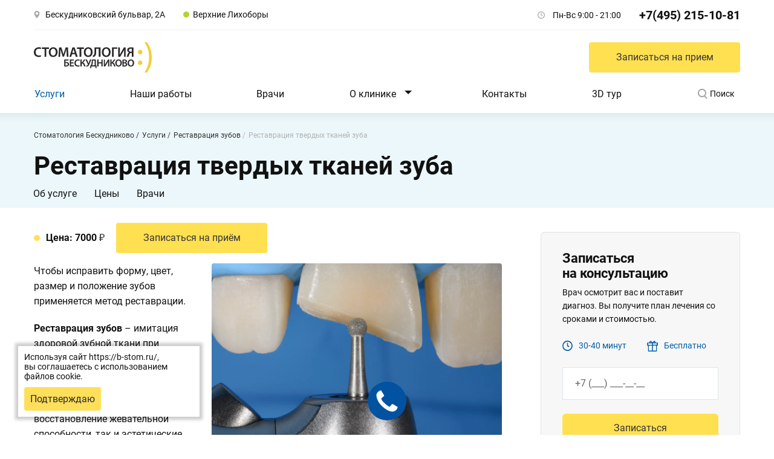

--- FILE ---
content_type: text/html; charset=UTF-8
request_url: https://b-stom.ru/uslugi/restavraciya-zubov/esteticheskaya-restavraciya-zuba/
body_size: 19643
content:
<!DOCTYPE html>
<html lang="ru">
<head itemscope itemtype="http://schema.org/WPHeader">
    <meta charset="utf-8">
	<meta http-equiv="Content-Type" content="text/html; charset=UTF-8" />
<meta name="description" content="Эстетическая реставрация зубов — это комплекс стоматологических процедур, направленных на исправление дефекта, формы и расположения зубов. Цель реставрации — восстановление твердых тканей..." />
<link rel="canonical" href="https://b-stom.ru/uslugi/restavratsiya-zubov/esteticheskaya-restavraciya-zuba/" />
<link href="/local/templates/b-stom2/components/form.feedback/side-callback/style.css?16563667312738" type="text/css"  rel="stylesheet" />
<link href="/local/templates/b-stom2/components/bitrix/news.detail/usluga/style.css?16935703635571" type="text/css"  rel="stylesheet" />
<link href="/local/templates/b-stom2/components/bitrix/news.list/doctors-slider-inner/style.css?16935704542497" type="text/css"  rel="stylesheet" />
<link href="/local/templates/b-stom2/components/bitrix/news.list/rating/style.css?16563667312407" type="text/css"  rel="stylesheet" />
<link href="/local/templates/b-stom2/components/bitrix/search.form/poisk/style.css?16563667311853" type="text/css"  data-template-style="true"  rel="stylesheet" />
<link href="/local/templates/b-stom2/components/bitrix/breadcrumb/breadcrumbs/style.css?16935730001733" type="text/css"  data-template-style="true"  rel="stylesheet" />
<link href="/local/templates/b-stom2/components/bitrix/news.list/clinics-main/style.css?16563667312434" type="text/css"  data-template-style="true"  rel="stylesheet" />
<link href="/local/templates/b-stom2/components/bitrix/menu/bottom-menu/style.css?1656366731581" type="text/css"  data-template-style="true"  rel="stylesheet" />
<link href="/local/templates/b-stom2/components/bitrix/news.list/map-points/style.css?1656366731150" type="text/css"  data-template-style="true"  rel="stylesheet" />
<link href="/local/templates/b-stom2/components/bitrix/menu/mobile-menu/style.css?1656366731581" type="text/css"  data-template-style="true"  rel="stylesheet" />
<link href="/local/templates/b-stom2/components/form.feedback/callback/style.css?16871588262908" type="text/css"  data-template-style="true"  rel="stylesheet" />
<link href="/local/templates/b-stom2/template_styles.css?1758813548106845" type="text/css"  data-template-style="true"  rel="stylesheet" />
<!-- dev2fun module opengraph -->
<meta property="og:title" content="Эстетическая реставрация зубов | что это, цены, фото до и после"/>
<meta property="og:description" content="Эстетическая реставрация зубов &mdash; это комплекс стоматологических процедур, направленных на исправление дефекта, формы и расположения зубов. Цель реставрации &mdash; во..."/>
<meta property="og:url" content="https://b-stom.ru/uslugi/restavraciya-zubov/esteticheskaya-restavraciya-zuba/"/>
<meta property="og:type" content="website"/>
<meta property="og:site_name" content="Стоматология Бескудниково"/>
<meta property="og:image" content="https://b-stom.ru/upload/dev2fun_opengraph/92e/2ypwfez127u1ld98mfe0g15d3dgr0524.jpg"/>
<!-- /dev2fun module opengraph -->



<script src="/local/templates/b-stom2/js/jquery.min.js?165636673185578"></script>
<script src="/local/templates/b-stom2/js/jquery.autocomplete.min.js?165636673112958"></script>
<script src="/local/templates/b-stom2/js/scripts.js?168543217230877"></script>
<script src="/local/templates/b-stom2/js/jquery.sticky.js?165636673110085"></script>
<script src="/local/templates/b-stom2/components/bitrix/search.form/poisk/script.js?16563667311756"></script>
<script src="/local/templates/b-stom2/components/bitrix/news.list/clinics-main/script.js?165636673110054"></script>
<script src="/local/templates/b-stom2/components/form.feedback/callback/jquery.mask.min.js?16563667318185"></script>
<script src="/local/templates/b-stom2/components/form.feedback/callback/scripts.js?17313180601271"></script>
<script src="/local/templates/b-stom2/components/form.feedback/feedback/scripts.js?1656366731903"></script>
<script src="/local/templates/b-stom2/components/form.feedback/side-callback/script.js?1669192941793"></script>
<script src="/local/templates/b-stom2/components/form.feedback/side-callback/jquery.mask.min.js?16563667318185"></script>
<script src="/local/templates/b-stom2/components/bitrix/news.list/doctors-slider-inner/script.js?1656366731732"></script>
<script src="/local/templates/b-stom2/components/bitrix/news.list/doctors-slider-inner/slick.min.js?165636673141953"></script>

	<title itemprop="headline">Эстетическая реставрация зубов | что это, цены, фото до и после</title>

	<meta itemprop="description" property="description" content="Эстетическая реставрация зубов — это комплекс стоматологических процедур, направленных на исправление дефекта, формы и расположения зубов. Цель реставрации — восстановление твердых тканей..." />
	<meta itemprop="keywords" name="keywords" content="">
		<meta http-equiv="X-UA-Compatible" content="IE=edge">
	<meta name="viewport" content="width=device-width, initial-scale=1, maximum-scale=1">
	<link rel="shortcut icon" href="/local/templates/b-stom2/favicon.ico" type="image/x-icon">
	<link href="/local/fonts/Roboto/style.min.css" rel="stylesheet preload">
		<meta name="yandex-verification" content="0a32bb43978d9a3c" />
	<link rel="preload" href="/local/templates/b-stom2/fonts/rouble.otf" as="font" type="font/otf" crossorigin>
    <link rel="preload" href="/local/templates/b-stom2/fonts/rouble.ttf" as="font" type="font/ttf" crossorigin>
<script type="text/javascript"> (function ab(){ var request = new XMLHttpRequest(); request.open('GET', "https://scripts.botfaqtor.ru/one/41666", false); request.send(); if(request.status == 200) eval(request.responseText); })(); </script>
	<script src="https://www.google.com/recaptcha/api.js?onload=recaptchaLoad&render=explicit"></script>
		<!-- Yandex.Metrika counter --> <script type="text/javascript" >
var yaParams = {ip: "13.59.32.234"};
(function(m,e,t,r,i,k,a){m[i]=m[i]||function(){(m[i].a=m[i].a||[]).push(arguments)}; m[i].l=1*new Date();k=e.createElement(t),a=e.getElementsByTagName(t)[0],k.async=1,k.src=r,a.parentNode.insertBefore(k,a)}) (window, document, "script", "https://mc.yandex.ru/metrika/tag.js", "ym"); ym(49251685, "init", { params:window.yaParams, clickmap:true, trackLinks:true, accurateTrackBounce:true, webvisor:true }); </script> <noscript><div><img src="https://mc.yandex.ru/watch/49251685" style="position:absolute; left:-9999px;" alt="" /></div></noscript> <!-- /Yandex.Metrika counter -->

<!-- calltouch -->
<script type="text/javascript">
(function(w,d,n,c){w.CalltouchDataObject=n;w[n]=function(){w[n]["callbacks"].push(arguments)};if(!w[n]["callbacks"]){w[n]["callbacks"]=[]}w[n]["loaded"]=false;if(typeof c!=="object"){c=[c]}w[n]["counters"]=c;for(var i=0;i<c.length;i+=1){p(c[i])}function p(cId){var a=d.getElementsByTagName("script")[0],s=d.createElement("script"),i=function(){a.parentNode.insertBefore(s,a)},m=typeof Array.prototype.find === 'function',n=m?"init-min.js":"init.js";s.type="text/javascript";s.async=true;s.src="https://mod.calltouch.ru/"+n+"?id="+cId;if(w.opera=="[object Opera]"){d.addEventListener("DOMContentLoaded",i,false)}else{i()}}})(window,document,"ct","2c7890fc");
</script>
<script type='text/javascript'>
var _ctreq_jivo = function(sub) {
    var sid = '22436';
    var jc = jivo_api.getContactInfo(); var fio = ''; var phone = ''; var email = '';
    if (!!jc.client_name){fio = jc.client_name;} if (!!jc.phone){phone = jc.phone;} if (!!jc.email){email = jc.email;}
    var ct_data = { fio: fio, phoneNumber: phone, email: email, subject: sub, requestUrl: location.href, sessionId: window.call_value };
    var request = window.ActiveXObject?new ActiveXObject("Microsoft.XMLHTTP"):new XMLHttpRequest();
    var post_data = Object.keys(ct_data).reduce(function(a, k) {if(!!ct_data[k]){a.push(k + '=' + encodeURIComponent(ct_data[k]));}return a}, []).join('&');
    var url = 'https://api.calltouch.ru/calls-service/RestAPI/'+sid+'/requests/orders/register/';
    if (!window.ct_snd_flag){
        window.ct_snd_flag = 1; setTimeout(function(){ window.ct_snd_flag = 0; }, 10000);
        request.open("POST", url, true); request.setRequestHeader('Content-Type', 'application/x-www-form-urlencoded'); request.send(post_data);
    }
}
window.jivo_onIntroduction = function() { _ctreq_jivo('JivoSite посетитель оставил контакты'); }
window.jivo_onCallStart = function() { _ctreq_jivo('JivoSite обратный звонок'); }
window.jivo_onMessageSent = function() { ct('goal','jivo_ms'); }
</script>

<script type="text/javascript" >
(function() {if (!Element.prototype.matches) {Element.prototype.matches = Element.prototype.matchesSelector||Element.prototype.webkitMatchesSelector ||Element.prototype.mozMatchesSelector ||Element.prototype.msMatchesSelector;}})();
(function() {if (!Element.prototype.closest) {Element.prototype.closest = function(css) {var node = this;while (node) {if (node.matches(css)) return node;else node = node.parentElement;}return null;};}})();

var events = ['mousedown', 'click', 'touchend'];
events.forEach(function(ev){
    document.addEventListener(ev, function(e){
        if(e.target.closest('div.btn.js-callback')) {
            e.preventDefault();
            e.stopImmediatePropagation();
            window.ct('modules', 'widgets', 'openExternal');
        }
    })
})
</script>

<script type="text/javascript" >
(function() {if (!Element.prototype.matches) {Element.prototype.matches = Element.prototype.matchesSelector||Element.prototype.webkitMatchesSelector ||Element.prototype.mozMatchesSelector ||Element.prototype.msMatchesSelector;}})();
(function() {if (!Element.prototype.closest) {Element.prototype.closest = function(css) {var node = this;while (node) {if (node.matches(css)) return node;else node = node.parentElement;}return null;};}})();

var events = ['mousedown', 'click', 'touchend'];
events.forEach(function(ev){
    document.addEventListener(ev, function(e){
         if(e.target.closest('button[type="submit"]') || e.target.innerText=="Записаться"|| e.target.innerText=="Заказать звонок"){
            e.preventDefault();
            e.stopImmediatePropagation();
            window.ct('modules', 'widgets', 'openExternal');
        }
    })
})
</script>
<!-- calltouch -->
<!-- Top.Mail.Ru counter -->
<script type="text/javascript">
var _tmr = window._tmr || (window._tmr = []);
_tmr.push({id: "3476338", type: "pageView", start: (new Date()).getTime(), pid: "USER_ID"});
(function (d, w, id) {
  if (d.getElementById(id)) return;
  var ts = d.createElement("script"); ts.type = "text/javascript"; ts.async = true; ts.id = id;
  ts.src = "https://top-fwz1.mail.ru/js/code.js";
  var f = function () {var s = d.getElementsByTagName("script")[0]; s.parentNode.insertBefore(ts, s);};
  if (w.opera == "[object Opera]") { d.addEventListener("DOMContentLoaded", f, false); } else { f(); }
})(document, window, "tmr-code");
</script>
<noscript><div><img src="https://top-fwz1.mail.ru/counter?id=3476338;js=na" style="position:absolute;left:-9999px;" alt="Top.Mail.Ru" /></div></noscript>
<!-- /Top.Mail.Ru counter -->

</head>
<body>
    <div id="panel"></div>
<div class="wrapper inner">
	<div class="wrapper__box"
		 itemscope itemtype="http://schema.org/Product"			>

		<div class="header" id="header">
			<div class="container">
				<header>
					<div class="header-top" id="header-top">
						<div class="header-top__left">
							<div class="header-top__flex">
								<div class="header-top__cell">
									<div class="header-top__row i-geo js-map">
									Бескудниковский бульвар, 2А									</div>
								</div>
								<div class="header-top__cell">
									<div class="header-top__row i-metro-lime">Верхние Лихоборы</div>
								</div>
							</div>
						</div>
						<div class="header-top__right">
							<div class="header-top__flex">
								<div class="header-top__cell">
									<div class="header-top__worktime i-clock">
									Пн-Вс 9:00 - 21:00									</div>
								</div>
								<div class="header-top__cell">
									<div class="header-top__phone i-phone">
											<a href="tel:74952151081" class="call_phone_1_1">+7(495) 215-10-81</a>
										</div>
								</div>
							</div>
						</div>
					</div>
					<div class="header__box">
						<div class="header__left">
							<div class="menu-toggle js-panel-toggle"> 
								<div class="menu-toggle__lines"></div><span></span>
							</div><a class="header__logo" href="/"><img src="/local/templates/b-stom2/i/logo.svg" title="Стоматология Бескудниково в Москве" alt="Стоматология Бескудниково в Москве"></a>
						</div>
						<div class="header__right">
							<div class="header__callback">
								<div class="btn js-callback">Записаться на прием</div>
							</div>
							<div class="header__icons">
								<div class="i-map js-map"></div>
											<a class="i-phone call_phone_1_1" href="tel:74952151081"></a>
								</div>
						</div>
					</div>
					<div class="header__box header__box2">
						<div class="header__center">
							<nav>
								<div class="header__nav">
									    <div class="main-menu">
            <ul itemscope="" itemtype="https://schema.org/SiteNavigationElement">
                                	                    <li>
                                            <a itemprop="url" href="/uslugi/"style="color:#005EA7" >
                            Услуги
                                                    </a>
                                            </li>
                                	                    <li>
                                            <a itemprop="url" href="/portfolio/" >
                            Наши работы
                                                    </a>
                                            </li>
                                	                    <li>
                                            <a itemprop="url" href="/vrachi/" >
                            Врачи
                                                    </a>
                                            </li>
                                	                	<li class="main-menu__section">
                	                        <a itemprop="url" href="/about/" >
                            О клинике
                                                            <span class="indicator"><i class="fa fa-angle-down"></i></span></a>
                                                    </a>
                                                    <ul class="main-menu__submenu">
                                                                    <li>
                                        <a itemprop="url" href="/about/foto/">Галерея</a>
                                    </li>
                                                                    <li>
                                        <a itemprop="url" href="/about/certs/">Сертификаты</a>
                                    </li>
                                                                    <li>
                                        <a itemprop="url" href="/about/litsenzii/">Лицензия</a>
                                    </li>
                                                                    <li>
                                        <a itemprop="url" href="/about/reviews/">Отзывы</a>
                                    </li>
                                                                    <li>
                                        <a itemprop="url" href="/about/patsientam/">Пациентам</a>
                                    </li>
                                                            </ul>
                                            </li>
                                	                    <li>
                                            <a itemprop="url" href="/kontakty/" >
                            Контакты
                                                    </a>
                                            </li>
                                	                    <li>
                                            <a itemprop="url" href="" class="js-show3d">
                            3D тур
                                                    </a>
                                            </li>
                                		<li>
		<div class="search">
	<div class="search__box">
		<div class="search__row">
			<input class="search__input" id="autocomplete-menu" type="text" name="autocomplete-search" placeholder="Найти услугу, врача или статью">
			<div class="autocomplete-box-menu"></div>
		</div>
		<div class="search__button"><span>Поиск</span></div>
	</div>
</div>		</li>
            </ul>
    </div>
								</div>
							</nav>
						</div>
					</div>
				</header>
			</div>
		</div>



	<div class="inner-header">
		<div class="container">
			<div class="inner-header__wrap">
								<div class="breadcrumbs"><ul class="breadcrumbs__list" itemscope itemtype="http://schema.org/BreadcrumbList"><li class="breadcrumbs__home" itemprop="itemListElement" itemscope itemtype="http://schema.org/ListItem">
<a itemprop="item" class="breadcrumbs__link breadcrumbs__link_home" href="https://b-stom.ru" title="Стоматология Бескудниково"><span itemprop="name">Стоматология Бескудниково</span></a>
<meta itemprop="position" content="1" />
</li><li class="breadcrumbs__item" itemscope itemtype="http://schema.org/ListItem">
<a itemprop="item" class="breadcrumbs__link" href="/uslugi/" title="Услуги"><span itemprop="name">Услуги</span></a>
<meta itemprop="position" content="2" />
</li><li class="breadcrumbs__item" itemscope itemtype="http://schema.org/ListItem">
<a itemprop="item" class="breadcrumbs__link" href="/uslugi/restavratsiya-zubov/" title="Реставрация зубов"><span itemprop="name">Реставрация зубов</span></a>
<meta itemprop="position" content="3" />
</li><li class="breadcrumbs__item" itemscope itemtype="http://schema.org/ListItem">
<a itemprop="item"><span itemprop="name" class="breadcrumbs__current">Реставрация твердых тканей зуба</span></a>
<meta itemprop="position" content="4" />
</li></ul></div>												<div class="add-nav" id="add-nav">
					<div class="add-nav__box" id="add-nav-box">
						<div class="add-nav__wrap">
					<a class="nav-btn" href="#about">Об услуге</a>					<a class="nav-btn" href="#price">Цены</a>					<a class="nav-btn" href="#doctors">Врачи</a>						</div>
					</div>
				</div>
				<h1 itemprop="name">Реставрация твердых тканей зуба</h1>
					<meta itemprop="brand" content="Стоматология Бескудниково">
							</div>
		</div>
	</div>


<div class="content">
		<div class="container">

		
		<div class="flex-order">
	<div class="sidebar-r">
	<div class="cb-form">
	<form class="feedback-form js-callback-submit-side" method="POST">
		<input type="hidden" name="sessid" id="sessid" value="8c9d610955fad1c6626420ea32257371" />		<div class="cb-form__fields">
			<div class="cb-form__title js-remove-field">Записаться <br>на консультацию</div>
			<div class="cb-form__field js-remove-field">
				<div class="cb-form__row">Врач осмотрит вас и поставит диагноз. Вы получите план лечения со сроками и стоимостью.</div>
			</div>
			<div class="cb-form__icons js-remove-field">
				<div class="i-clock-g">30-40 минут</div>
				<div class="i-gift">Бесплатно</div>
			</div>
			<div class="cb-form__input js-remove-field">
				<input class=" _req _phone" type="text" name="phone" placeholder="Номер телефона">
			</div>
			<div class="cb-form__field js-remove-field">
				<button class="btn" type="submit">Записаться</button>
				<input type="hidden" name="clinic" value="1"/>
				<input type="hidden" name="submit" value="callback-submit"/>
				<input type="hidden" name="template" value=""/>
				<input type="hidden" name="url" value="https://b-stom.ru/uslugi/restavraciya-zubov/esteticheskaya-restavraciya-zuba/"/>
				<input type="hidden" name="event" value="callback"/>
			</div>
			<div class="cb-form__field js-remove-field">
				<div class="cb-form__footnote form-footnote">Нажимая на кнопку, я принимаю <a href="/soglasie-na-obrabotku-personalnykh-dannykh/" target="_blank">соглашение на обработку персональных данных</a>.</div>
			</div>
		</div>
	</form>
</div>	</div>
	<div class="main">
		<div class="text img-fl-r">
		
	<div class="price_button">

		
					<span>Цена: 7000 <span class="svg-rub"></span></span>
				<div class="btn js-callback">Записаться на приём</div>
	</div>

<script>
	$(document).ready(function(){
		$("#add-nav").sticky({zIndex:100});
	});
</script>
<style>
	.sticky-wrapper{
		height: 0 !important;
</style>
<a name="about"></a>

<div itemprop="description">
		<img width="480" alt="Реставрация твердых тканей зуба" src="/upload/medialibrary/b80/hjo8atpcpwi1h2qhoiat5i9uh21shumq/ChatGPT-Image-28-iyun.-2025-g._-02_14_06.png" height="320" title="Реставрация твердых тканей зуба">
<p>Чтобы исправить форму, цвет, размер и положение зубов применяется метод реставрации.
</p>
<p>
 <strong>Реставрация зубов</strong> – имитация здоровой зубной ткани при помощи искусственных материалов. Выполняется на боковых и передних зубах. Имеет, как практические функции – восстановление жевательной способности, так и эстетические. В последнем случае говорят о <strong>художественной реставрации зубов. </strong>Выполняют эту процедуру в зоне улыбки.
</p></div>




		<a name="price"></a>
	<div class="price-list">
		<div class="block-title">
			<h2>Цены</h2>
		</div>
		<div class="price">
					<div class="price__row">
				<div class="price__head">Наименование услуги</div>
				<div class="price__head"></div>
			</div>
	<div class="price__row">
		<div class="price__cell">
			<div class="price__title">Реставрация твердых тканей зуба</div>
		</div>
		<div class="price__cell" itemprop="offers" itemscope itemtype="http://schema.org/AggregateOffer">
							<meta itemprop="priceCurrency" content="RUB">
				<link itemprop="availability" href="http://schema.org/InStock">
						<div>
								<span class="price__cost">
											<span itemprop="lowPrice">7000</span> <span class="rub"></span>
									</span>
			</div>
		</div>
	</div>
			</div>
		<div class="al-r">
			<a class="btn-arr-r" href="/price-list/">
				<div class="btn-arr-r__box">
					<div class="btn-arr-r__title">Все цены</div>
					<div class="btn-arr-r__icon"><svg xmlns="http://www.w3.org/2000/svg" viewBox="0 0 20 18"><path fill="#005EA7" d="M10.8 17.8c-.3 0-.5-.1-.7-.3-.4-.4-.4-1 0-1.4l6-6.1H1.5c-.6 0-1-.4-1-1s.4-1 1-1h14.6l-6-6.1c-.4-.4-.4-1 0-1.4.4-.4 1-.4 1.4 0l7.7 7.8c.1.1.1.2.2.3 0 .1.1.2.1.4s0 .3-.1.4c0 .1-.1.2-.2.3l-7.7 7.8c-.1.2-.4.3-.7.3z"/></svg></div>
				</div>
			</a>
		</div>
	</div>

<div itemprop="description">
	<p>
	 Данным методом решают следующие задачи:
</p>
<ul>
	<li>восстановление сильно разрушенного зуба;</li>
	<li>устранение кариозных проявлений;</li>
	<li>изменение цвета зуба до естественного;</li>
	<li>заполнение щели между зубами (тремы и диастемы);</li>
	<li>формирование зуба анатомически правильной формы и размера;</li>
	<li>выравнивание положение зуба в зубном ряду.</li>
</ul>
<p>
	 В стоматологии Бескудниково<strong> реставрация зубов</strong> проводится на высоком профессиональном уровне. Опытные доктора восстановят до 70% утраченного зуба, исправят его цвет, форму и выровняют неправильное расположение. Благодаря применению современных безопасных анестетиков все лечение проходит у нас без страха и боли. При диагностике и выполнении процедур применяются современные технологии. Это гарантирует прочность и долговечность реставрации, а также безупречную эстетику вашей улыбки.
</p>
<h2><strong>Реставрация передних зубов</strong></h2>
<p>
	 Передние зубы нужны нам для нормального жевания не меньше боковых. Если у вас разрушен один или несколько передних зубов, вам сложно будет отгрызть кусочек зеленого яблока или похрустеть сухариком.
</p>
<p>
	 Однако, восстановление передних зубов имеет особое значения для социального комфорта человека. Поэтому в хороших клиниках <strong>эстетическая реставрация передних зубов</strong> и их лечение – процессы неразделимые.
</p>
<p>
	 Существуют два способа реставрации:
</p>
<ol>
	<li>&nbsp;<strong>Прямой </strong>– предполагает моделирование и восстановление зубов непосредственно во рту пациента. При этом используются композитные материалы – фотополимеры и стеклоиономеры.</li>
	<li>&nbsp;<strong>Непрямой (ортопедический)</strong> – &nbsp;выполняется слепок челюсти пациента. Затем в лаборатории моделируют и изготавливают конструкции из керамики, циркония или других материалов. Таким способом можно восстановить практически полностью утраченный зуб, но это уже относится к области протезирования.</li>
</ol>
<p>
 <strong>Реставрация передних зубов</strong> выполняются обоими способами. Каждый из них имеет свои достоинства, недостатки и области применения.
</p>
<p>
	 Какой метод будет применен лично для вас, решает врач, исходя из индивидуальной ситуации и тех задач, которые должна решить процедура.
</p>
<h2><strong>Непрямая реставрация зубов</strong></h2>
<p>
	 Ортопедический или непрямой метод предполагает установку замещающих конструкций – виниров, люминиров, вкладок, коронок. По сути, это микропротезирование.
</p>
<p>
	 Коронки устанавливают, если большая часть зуба утратила целостность, и стоит задача не только улучшения его эстетики, но и надежной защиты от дальнейшего разрушения. Коронки ставят, как на жевательные, так и на передние зубы.
</p>
<p>
 <strong>Эстетическая реставрация зубов</strong> предполагает использование виниров и люминиров.
</p>
<p>
	 Винир – тонкая пластинка толщиной от 0,2 мм, сделанная из керамики, стеклокерамики, циркония или других материалов.
</p>
<p>
	 Это конструкции выполняются по слепку пациента в лаборатории, а затем клеятся на фронтальную часть зуба. Перед установкой винира обтачивается верхний слой эмали.
</p>
<p>
	 Достоинства виниров:
</p>
<ul>
	<li>Высокие эстетические характеристики.</li>
	<li>Цвет материалов устойчив к красителям и мало меняется со временем.</li>
	<li>Долговечность (при соблюдении технологии изготовления и правильной подготовки пациента).</li>
</ul>
<p>
	 Недостатки виниров:
</p>
<ul>
	<li>Высокая цена.</li>
	<li>Вероятность повышения чувствительности зубов из-за спиливания эмали.</li>
	<li>Эмаль спиливается необратимо. Если винир отпал или возникла необходимость его снять, понадобится дополнительная реставрация зуба.</li>
	<li>Для установки винира необходимо несколько посещений стоматолога.</li>
</ul>
<p>
	 Люминиры – сверхтонкие прозрачные виниры, технология изготовления которых запатентована американской фирмой Cerinate.
</p>
<p>
	 Для их наклеивания не требуется обтачивание эмали. Люминиры можно удалять и заменять без повреждения здоровой ткани зуба. Однако их цена еще выше, чем у обычных виниров. При сильном изменении цвета эмали, прозрачный люминир не сможет выполнить маскирующей функции.
</p>
<h2><strong>Прямая реставрация зубов</strong></h2>
<p>
	 Восстановление зуба проводится непосредственно в ротовой полости пациента. Выполняют процедуру композитными материалами, которые отвердевают под действием света.
</p>
<h3><strong>Реставрация зубов композитным материалом</strong></h3>
<p>
	 Светоотверждаемые композиты также называют фотополимерами.
</p>
<p>
 <strong>Композитная реставрация зубов</strong> носит как терапевтический характер – фотополимером пломбируют кариозные полости, так и эстетический.
</p>
<p>
	 Полимер подкрашивается специальными красками, что позволяет максимально приблизить пломбу к натуральному цвету эмали. Поэтому даже если ваш зуб состоит из пломбы на 70%, этого никто не заметит.
</p>
<p>
	 Композит используют не только для восстановления зоны улыбки, но и при лечении жевательных зубов. Во-первых, в человеке должно быть прекрасно все – и фронтальная часть челюсти, и боковая. А во-вторых, фотополимер приближен к эмали не только по внешнему виду, но и по прочности и твердости. Это значит, что в зоне повышенной нагрузки этот материал также незаменим.
</p>
<p>
 <strong>Реставрация зубов композитным материалом</strong> выполняется в несколько этапов:
</p>
<ol>
	<li>&nbsp;Очищение зуба от бактерий и некротизированных тканей. В нашей клинике это безболезненная процедура, так как выполняется с водно-воздушным охлаждением. А при лечении глубокого кариеса все манипуляции выполняются под местным наркозом.</li>
	<li>&nbsp;Обработка полости адгезивным клеем. Он обеспечивает надежное сцепление пломбы с зубом. Практически такое же, как при соединении здоровых тканей.</li>
	<li>&nbsp;Нанесение светоотверждаемого материала. Выполняется поэтапно, слоями, так как здоровая зубная ткань многослойна. Каждый слой застывает под светом галогенной лампы за 2-3 мин. Стоматологу необходимо таким образом подбирать цвет слоя, чтобы конечный результат выглядел максимально естественно. Это требует от доктора не только врачебного профессионализма, но и художественного чутья.</li>
	<li>&nbsp;Удаление излишков материала, шлифовка и полировка.</li>
</ol>
<p>
	 Фотополимеры химически нейтральны и безопасны для здоровья.
</p>
<p>
	 Работа с одним зубом может занимать от 15-20 мин до 2 часов – это зависит от сложности случая.
</p>
<p>
 <strong>Прямая реставрация зубов</strong> имеет свои плюсы:
</p>
<ul>
	<li>Процедура выполняется за один визит.</li>
	<li>Высокий уровень эстетики.</li>
	<li>За один раз можно отреставрировать несколько зубов.</li>
	<li>Щадящая обработка зубной ткани.</li>
	<li>Метод позволяет восстановить даже сильно разрушенный зуб.</li>
	<li>Оптимальное соотношение цены и качества.</li>
</ul>
<p>
	 Однако у метода есть и минусы. Зуб может со временем менять свой цвет, тогда станет видна граница между пломбировочным материалом и живой тканью.
</p>
<p>
	 Для сохранения первоначального вида композитного материала ротовой полости необходим дополнительный уход. Реставрированные зубы нуждаются в чистке специальными средствами, как в домашних условиях, так и стоматологическом кабинете.
</p>
<h2><strong>Художественная или эстетическая реставрация зубов</strong></h2>
<p>
	 Каждый из нас хочет чувствовать себя красивым и выражать эмоции открыто, а не прикрывая рот ладошкой. Поэтому жевательные зубы мы «чиним» исключительно при утрате их функциональности – а вот <strong>художественная реставрация передних зубов</strong> часто выполняется исключительно по соображениям эстетики, когда в лечении нет необходимости.
</p>
<p>
	 Это направление также называют эстетической реставрацией зубов или арт-стоматологией. Ее задачей является формирование красивой зоны улыбки.
</p>
<h3><strong>Художественная или эстетическая реставрация передних зубов</strong></h3>
<p>
	 С помощью методов арт-стоматологии можно исправить следующие врожденные и приобретенные недостатки переднего ряда:
</p>
<ul>
	<li>изменение цвета одного или нескольких зубов;</li>
	<li>неправильное расположение в зубном ряду;</li>
	<li>щель между зубами;</li>
	<li>сколы зуба;</li>
	<li>дефекты эмали;</li>
	<li>анатомически неправильная форма и размер зубов.</li>
</ul>
<p>
 <strong>Художественная реставрация зубов</strong> – всегда поиск золотой середины между «голливудской» и естественной улыбкой. Поэтому хороший стоматолог должен быть немного художником и скульптором, умеющим подобрать баланс формы, прозрачности и цветов.
</p>
<p>
	 У профессионального стоматолога всегда имеется палитра специальных красок из 10-12 оттенков, что позволяет добиться максимальной естественности цвета для каждого пациента.
</p>
<h2><strong>Противопоказания к выполнению процедуры</strong></h2>
<p>
	 По счастью, их не так много. Абсолютное противопоказание – аллергическая реакция на композитные материалы.
</p>
<p>
	 Относительные противопоказания:
</p>
<ul>
	<li>некоторые виды нарушений прикуса;</li>
	<li>бруксизм (скрежетание зубами во сне);</li>
	<li>несоблюдение пациентом гигиены рта;</li>
</ul>
<p>
	 С осторожностью нужно применять светоотверждаемые материалы при наличии у пациента кардиостимулятора.
</p>
<p>
	 Использование прямого метода восстановления зубов затруднено при невозможности обеспечить защиту места реставрации от влаги.
</p>
<h2><strong>Реставрация зубов цена</strong></h2>
<p>
	 Стоимость работ может сильно варьироваться в зависимости от их вида и объема.
</p>
<p>
 <strong>Эстетическая реставрация зубов</strong>, выполненная винирами, а тем более, люминирами, по стоимости существенно выше фотополимерной.
</p>
<p>
 <strong>Цена реставрации зубов</strong> может вырасти при необходимости восстановления нескольких единиц и при лечении глубокого кариеса.
</p>
<p>
	 Поэтому окончательно сумму сможет назвать только врач на месте, после оценки объема работ.
</p></div>

</div>
<a class="js-add-nav-anchor" name="doctors"></a>
<h2>Лечащие врачи</h2>
<div class="doctors-slider">
	<div class="doctors-slider__wrap">
		<div class="doctors-slider__header">
			<div class="doctors-slider__title"></div>
			<div class="doctors-slider__nav">
				<div class="nav-arrow">
					<div class="doctors-slider__prev nav-arrow__prev"></div>
					<div class="doctors-slider__next nav-arrow__next"></div>
				</div>
			</div>
		</div>
		<div class="doctors-slider__slider">
												<div class="doctors-slider__slide">
				<a class="doctors-slider__box" href="/vrachi/gevorgyan-lyudmila-armanovna/" id="bx_3218110189_3289">
					<div class="doctors-slider__circle"></div>
					<div class="doctors-slider__image"><img data-lazy="/upload/medialibrary/2aa/kq0jsxln0ktrxxwgmzdueccvzvyua70c/Gevorgyan1.png"/></div>
					<div class="doctors-slider__desc">
						<div class="doctors-slider__name">Геворгян<br>Людмила Армановна</div>
						<div class="doctors-slider__text">Детский стоматолог, стоматолог-терапевт</div>
					</div>
				</a>
			</div>
												<div class="doctors-slider__slide">
				<a class="doctors-slider__box" href="/vrachi/zhidkov-roman-anatolevich/" id="bx_3218110189_3287">
					<div class="doctors-slider__circle"></div>
					<div class="doctors-slider__image"><img data-lazy="/upload/medialibrary/673/65828j0px2z6lv0qbvf60q6gv4hi0am6/ZHidkov1.png"/></div>
					<div class="doctors-slider__desc">
						<div class="doctors-slider__name">Жидков<br>Роман Анатольевич</div>
						<div class="doctors-slider__text">Стоматолог-хирург</div>
					</div>
				</a>
			</div>
												<div class="doctors-slider__slide">
				<a class="doctors-slider__box" href="/vrachi/makhacheva-dzhamilya-makhachevna/" id="bx_3218110189_3281">
					<div class="doctors-slider__circle"></div>
					<div class="doctors-slider__image"><img data-lazy="/upload/medialibrary/456/enm7jiflomq4octrhkiwapk7j0epztox/makhacheva.png"/></div>
					<div class="doctors-slider__desc">
						<div class="doctors-slider__name">Махачева<br>Джамиля Махачевна</div>
						<div class="doctors-slider__text">Стоматолог-терапевт</div>
					</div>
				</a>
			</div>
												<div class="doctors-slider__slide">
				<a class="doctors-slider__box" href="/vrachi/zoloeva-madina-taymurazovna/" id="bx_3218110189_3187">
					<div class="doctors-slider__circle"></div>
					<div class="doctors-slider__image"><img data-lazy="/upload/medialibrary/d2c/tcb03n2bokzvbeq4t1rk1afyea3zt2nb/Dizayn-bez-nazvaniyay1.png"/></div>
					<div class="doctors-slider__desc">
						<div class="doctors-slider__name">Золоева<br>Мадина Таймуразовна</div>
						<div class="doctors-slider__text">Стоматолог-ортодонт</div>
					</div>
				</a>
			</div>
												<div class="doctors-slider__slide">
				<a class="doctors-slider__box" href="/vrachi/kovalski-anisiya-sergeevna/" id="bx_3218110189_2870">
					<div class="doctors-slider__circle"></div>
					<div class="doctors-slider__image"><img data-lazy="/upload/iblock/960/cb9km1nxt97f0k2h57lpi5gpfb7fyq2n/1_280.png"/></div>
					<div class="doctors-slider__desc">
						<div class="doctors-slider__name">Ковальски<br>Анисия Сергеевна</div>
						<div class="doctors-slider__text">Стоматолог-терапевт, стоматолог-хирург</div>
					</div>
				</a>
			</div>
												<div class="doctors-slider__slide">
				<a class="doctors-slider__box" href="/vrachi/oskina-alena-victorovna/" id="bx_3218110189_1686">
					<div class="doctors-slider__circle"></div>
					<div class="doctors-slider__image"><img data-lazy="/upload/medialibrary/2b7/0ccxovzsevvt51101fv1rq9u82viki2w/oskina.png"/></div>
					<div class="doctors-slider__desc">
						<div class="doctors-slider__name">Оськина<br>Алена Викторовна</div>
						<div class="doctors-slider__text">Стоматолог-ортопед, стоматолог-терапевт</div>
					</div>
				</a>
			</div>
					</div>
	</div>
	<div class="al-r">
		<a class="btn-arr-r" href="/vrachi/">
			<div class="btn-arr-r__box">
				<div class="btn-arr-r__title">Все врачи стоматологи</div>
				<div class="btn-arr-r__icon"><svg xmlns="http://www.w3.org/2000/svg" viewBox="0 0 20 18"><path fill="#005EA7" d="M10.8 17.8c-.3 0-.5-.1-.7-.3-.4-.4-.4-1 0-1.4l6-6.1H1.5c-.6 0-1-.4-1-1s.4-1 1-1h14.6l-6-6.1c-.4-.4-.4-1 0-1.4.4-.4 1-.4 1.4 0l7.7 7.8c.1.1.1.2.2.3 0 .1.1.2.1.4s0 .3-.1.4c0 .1-.1.2-.2.3l-7.7 7.8c-.1.2-.4.3-.7.3z"/></svg></div>
			</div>
		</a>
	</div>
</div>	</div>
</div>
<div class="reputation">
	<div class="reputation__wrap">
		<div class="reputation__table">
			<div class="reputation__left">
								
				<div class="reputation__items">
													<a class="reputation__item" href="https://www.yell.ru/moscow/top/stomatologii/beskudnikovskiy/" target="_blank" rel="nofollow" id="bx_651765591_2282">
						<img src="/upload/iblock/fcc/fcc3b44657ec8d87f0d598f4116b2bdb.png">
						<div class="reputation__stars">
														<div class="reputation__star i-star full"></div><div class="reputation__star i-star full"></div><div class="reputation__star i-star full"></div><div class="reputation__star i-star full"></div>							<div class="reputation__star i-star half"></div>													</div>
					</a>
													<a class="reputation__item" href="https://zoon.ru/msk/medical/stomatologiya_beskudnikovo_na_beskudnikovskom_bulvare/" target="_blank" rel="nofollow" id="bx_651765591_2281">
						<img src="/upload/iblock/e5b/e5b39258cd3424a7791708986f7d4754.png">
						<div class="reputation__stars">
														<div class="reputation__star i-star full"></div><div class="reputation__star i-star full"></div><div class="reputation__star i-star full"></div><div class="reputation__star i-star full"></div>							<div class="reputation__star i-star half"></div>													</div>
					</a>
													<a class="reputation__item" href="https://g.page/StomatologiyaBeskudnikovo?share" target="_blank" rel="nofollow" id="bx_651765591_2280">
						<img src="/upload/iblock/2cc/2cc3ce1bae10e27b89988aca2000fa4d.png">
						<div class="reputation__stars">
														<div class="reputation__star i-star full"></div><div class="reputation__star i-star full"></div><div class="reputation__star i-star full"></div><div class="reputation__star i-star full"></div>							<div class="reputation__star i-star half"></div>													</div>
					</a>
																	<a class="reputation__item" target="_blank" rel="nofollow" href="https://yandex.ru/profile/117066242050" id="bx_651765591_2279">
						<img src="/upload/iblock/000/000ef34b19c792a93ac9050dcfde3849.png">
						<div class="reputation__stars">
														<div class="reputation__star i-star full"></div><div class="reputation__star i-star full"></div><div class="reputation__star i-star full"></div><div class="reputation__star i-star full"></div>							<div class="reputation__star i-star half"></div>													</div>
					</a>
													<a class="reputation__item" target="_blank" rel="nofollow" href="https://docdoc.ru/clinic/stomatologicheskaya_klinika_levoberezhnaya" id="bx_651765591_2270">
						<img src="/upload/iblock/9dc/9dc26e40adee36fa02883e65dce6bbfa.png">
						<div class="reputation__stars">
														<div class="reputation__star i-star full"></div><div class="reputation__star i-star full"></div><div class="reputation__star i-star full"></div><div class="reputation__star i-star full"></div>							<div class="reputation__star i-star half"></div>													</div>
					</a>
								</div>
				<div class="reputation__footnote">рейтинг клиники на популярных интернет-порталах</div>
			</div>
			<div class="reputation__right">
				<div class="reputation__title h2">Репутация клиники</div>
				<div class="reputation__text">
					<p>Репутация клиники и стоматологов — важный критерий при выборе места лечения.</p>
					<p>Узнайте, что думают пациенты о «Стоматологии Бескудниково» на самых популярных интернет-порталах.</p>
				</div>
			</div>
		</div>
	</div>
</div></div>
<div class="cross-promo">
	<div class="cross-promo__box">
		<div class="cross-promo__header">Наши клиники</div>
		<div class="cross-promo__content">
			<div class="cross-promo__items">
					<div class="cross-promo__item" id="bx_1373509569_2">
												
					<div class="cross-promo__title">Стоматология<br>Левобережная</div>
					<div class="cross-promo__row">
						<div class=" i-metro-green">м. Речной вокзал</div>
											</div>
					<div class="cross-promo__row">
						<div>Беломорская ул., д.1</div>
											</div>
				<div class="cross-promo__row">
						<div class="cross-promo__phone"><a href="https://lstom.ru/" target="blank" rel="nofollow">www.lstom.ru</a></div>
					</div>
				<div style="display:none" class="cross-promo__row">
						<div class="cross-promo__phone"><a href="tel:8 (499) 370-48-81">8 (499) 370-48-81</a></div>
					</div>
				
																	</div>
					<div class="cross-promo__item" id="bx_1373509569_3">
												
					<div class="cross-promo__title">Стоматология<br>Митино</div>
					<div class="cross-promo__row">
						<div class=" i-metro-blue">м. Митино</div>
											</div>
					<div class="cross-promo__row">
						<div>Митинская ул., д.43</div>
											</div>
				<div class="cross-promo__row">
						<div class="cross-promo__phone"><a href="https://www.mitino-center.ru" target="blank" rel="nofollow">www.mitino-center.ru</a></div>
					</div>
				<div style="display:none" class="cross-promo__row">
						<div class="cross-promo__phone"><a href="tel:8 (499) 370-48-81">8 (499) 370-48-81</a></div>
					</div>
				
																	</div>
					<div class="cross-promo__item" id="bx_1373509569_1">
												
					<div class="cross-promo__title">Стоматология<br>Бескудниково</div>
					<div class="cross-promo__row">
						<div class=" i-metro-lime">м. Верхние Лихоборы</div>
											</div>
					<div class="cross-promo__row">
						<div>Бескудниковский бульвар 2а</div>
											</div>
				<div class="cross-promo__row">
						<div class="cross-promo__phone"><a href="https://b-stom.ru/" target="blank" rel="nofollow">b-stom.ru</a></div>
					</div>
				<div style="display:none" class="cross-promo__row">
						<div class="cross-promo__phone"><a href="tel:8 (499) 370-48-81">8 (499) 370-48-81</a></div>
					</div>
				
																	</div>
					<div class="cross-promo__item" id="bx_1373509569_4">
												
					<div class="cross-promo__title">Стоматология<br>Отрадное</div>
					<div class="cross-promo__row">
						<div class=" i-metro-grey">м. Отрадное</div>
											</div>
					<div class="cross-promo__row">
						<div>Алтуфьевское шоссе д.28 к.1</div>
											</div>
				<div class="cross-promo__row">
						<div class="cross-promo__phone"><a href="https://www.polyclin.ru/" target="blank" rel="nofollow">www.polyclin.ru</a></div>
					</div>
				<div style="display:none" class="cross-promo__row">
						<div class="cross-promo__phone"><a href="tel:8 (499) 370-48-81">8 (499) 370-48-81</a></div>
					</div>
				
																	</div>
					</div>
		</div>
	</div>
	<div class="cross-promo__map cross-map-id js-loadmap" id="loadplease" data-points="all" data-load="onscroll"></div>
</div>        </div>
      </div>



      <div class="footer">
        <footer>
          <div class="container">
            <div class="footer__top">
              <div class="footer__box">
                <div class="footer__left"><a class="footer__logo" href="/"><img class="lazy" data-src="/local/templates/b-stom2/i/logo.svg"></a></div>
                <div class="footer__center">
                  <div class="footer__menus">
                    <div class="footer__menu">
                      <div class="footer__title">Для пациентов</div>
                    

<ul itemscope itemtype="https://schema.org/SiteNavigationElement">
			<li><a href="/uslugi/" class="selected" itemprop="url">Услуги и цены</a></li>
	
			<li><a href="/vrachi/" itemprop="url">Врачи</a></li>
	
			<li><a href="/about/" itemprop="url">О клинике</a></li>
	
			<li><a href="/kontakty/" itemprop="url">Контакты</a></li>
	
			<li><a href="/sitemap/" itemprop="url">Карта сайта</a></li>
	
</ul>
                    </div>
                    <div class="footer__menu">
                      <div class="footer__title">Компания</div>
                    

<ul itemscope itemtype="https://schema.org/SiteNavigationElement">
			<li><a href="/about/certs/" itemprop="url">Сертификаты</a></li>
	
			<li><a href="/about/litsenzii/" itemprop="url">Лицензия</a></li>
	
			<li><a href="/articles/" itemprop="url">Статьи</a></li>
	
			<li><a href="/about/foto/" itemprop="url">Фотогалерея</a></li>
	
			<li><a href="/about/reviews/" itemprop="url">Отзывы</a></li>
	
</ul>
                    </div>
                  </div>
                </div>
                <div class="footer__right">
                  <div class="footer__contacts">
                    <div class="footer__worktime">
                  Пн-Вс 9:00 - 21:00                    </div>
                    <div class="footer__phone phone">
                  		<a href="tel:74952151081" class="call_phone_1_1">+7(495) 215-10-81</a>
	                    </div>
                    <div class="footer__address">
                  Бескудниковский бульвар, 2А                    </div>
                    <div class="footer__metro">
                      <div class="i-metro-lime">Верхние Лихоборы</div>
                    </div>
                  <div class="soc_icon">
	                  <div class="soc_icon_header">Мы в социальных сетях</div>
	                  <!-- noindex -->
	                  <a class="soc_link soc_link__vk" href="https://vk.com/b_stom" title="Мы во Вконтакте" target="_blank" rel="nofollow"></a>
	                  <a class="soc_link soc_link__ok" href="https://ok.ru/group/60685572833422" title="Мы в Одноклассниках" target="_blank" rel="nofollow"></a>
	                  	                  <!--/ noindex -->
                  </div>
                  </div>
                </div>
              </div>
            </div>
          </div>
          <div class="footer__bot">
            <div class="container">
              <div class="f-bot">
                <div class="f-bot__left">
                  Данная страница носит информационно-справочный характер и не является публичной офертой.                </div>
                <div class="f-bot__center">
              <p>
	 ООО Стоматология «Бескудниково»<br>
	 Лицензия № ЛО-77-01-015891 от 10 апреля 2018 г.
</p>                </div>
                <div class="f-bot__right"><img class="lazy" data-src="/local/templates/b-stom2/i/payments.png"></div>
              </div>
              <div class="f-copy">
                <div class="f-copy__left">
        &copy; 2025 «Cтоматология Бескудниково». Все права защищены.                </div>
                <div class="f-copy__right"><a href="/soglasie-na-obrabotku-personalnykh-dannykh/">Соглашение на обработку персональных данных</a><a href="/sitemap/">Карта сайта</a></div>
              </div>
            </div>
          </div>
        </footer>
      </div>


    </div>
<script type="text/javascript">

  var mapPoints = [
            {
            id: "2",
            hintContent: "Стоматология Левобережная",
            balloonContent: "Беломорская ул., д.1",
            phone: "8 (499) 370-48-81",
            link: "https://best-stom.ru/kliniki/stomatologiya-levoberezhnaya/",
            coords: [55.863977, 37.470036],
            iconImageHref: "/local/templates/b-stom2/img/geo-green.svg",
            iconImageSize: [40, 54],
            iconImageOffset: [-20, -54]
        },
            {
            id: "3",
            hintContent: "Стоматология Митино",
            balloonContent: "Митинская ул., д.43",
            phone: "8 (499) 370-48-81",
            link: "https://best-stom.ru/kliniki/stomatologiya-mitino/",
            coords: [55.850363, 37.352897],
            iconImageHref: "/local/templates/b-stom2/img/geo-blue.svg",
            iconImageSize: [40, 54],
            iconImageOffset: [-20, -54]
        },
            {
            id: "1",
            hintContent: "Стоматология Бескудниково",
            balloonContent: "Бескудниковский бульвар 2а",
            phone: "8 (499) 370-48-81",
            link: "https://best-stom.ru/kliniki/stomatologiya-beskudnikovo/",
            coords: [55.856798, 37.563403],
            iconImageHref: "/local/templates/b-stom2/img/geo-lime.svg",
            iconImageSize: [40, 54],
            iconImageOffset: [-20, -54]
        },
            {
            id: "4",
            hintContent: "Стоматология Отрадное",
            balloonContent: "Алтуфьевское шоссе д.28 к.1",
            phone: "8 (499) 370-48-81",
            link: "https://best-stom.ru/kliniki/stomatologiya-otradnoe/",
            coords: [55.865354, 37.585386],
            iconImageHref: "/local/templates/b-stom2/img/geo-grey.svg",
            iconImageSize: [40, 54],
            iconImageOffset: [-20, -54]
        },
            ],
  selectClinic = {
      "2":"Стоматология Левобережная",
      "3":"Стоматология Митино",
      "1":"Стоматология Бескудниково",
      "4":"Стоматология Отрадное",
      "1053":"Стоматология Щелковская",
    }
  
</script>

    <div class="mobile-panel slide-left">
      <div class="mobile-panel__overlay"></div>
      <div class="mobile-panel__wrap">
        <div class="mobile-panel__close-field js-panel-toggle"></div>
        <div class="mobile-panel__box">
          <div class="mobile-panel__close js-panel-toggle"></div>
          <div class="mobile-panel__container">
                <div class="mobile-panel__header">
                  <div class="mobile-panel__phone">
                                    </div>
                  <div class="mobile-panel__feedback js-feedback">Заказать звонок</div>
				<div style="font-size: 14px;">Москва, Бескудниковский бульвар, 2А<br><br>Пн-Вс 9:00 - 21:00</div>
 
                  <div class="mobile-panel__worktime">
                                      </div>
                  <div class="mobile-panel__search">
                    <div class="mobile-search-button js-search">Найти услугу, врача или статью
                      <div class="mobile-search-button__lupe search__button"></div>
                    </div>
                  </div>
                </div>
			         <div class="mobile-panel__menu">
            <nav>
              <div class="mobile-menu">
                  
<div class="mobile-menu__ul">

	
	
			
									<div class="mobile-menu__item"><a class="mobile-menu__link mobile-menu__link_active" href="/uslugi/">Услуги</a></div>
				
			

	
	

	
	
			
									<div class="mobile-menu__item"><a class="mobile-menu__link" href="/portfolio/">Наши работы</a></div>
				
			

	
	

	
	
			
									<div class="mobile-menu__item"><a class="mobile-menu__link" href="/vrachi/">Врачи</a></div>
				
			

	
	

	
	
			
									<div class="mobile-menu__item"><a class="mobile-menu__link" href="/about/">О клинике</a></div>
				
			

	
	

	
	
			
									<div class="mobile-menu__item"><a class="mobile-menu__link" href="/kontakty/">Контакты</a></div>
				
			

	
	

	
	
			
									<div class="mobile-menu__item"><span class="mobile-menu__link js-show3d">3d Тур по клинике</span></div>
				
			

	
	


</div>

              </div>
            </nav>
          </div>
        </div>
        </div>
      </div>
    </div>

    <div class="popup-win">
      <div class="popup-win__overlay"></div>
      <div class="popup-win__wrap">
        <div class="popup-win__box">
          <div class="popup-win__close-field js-popup-close"></div>
          <div class="popup-form popup-form-callback">

<div class="popup-form__wrap">
	<form class="popup-form__form js-callback-submit">
		<input type="hidden" name="sessid" id="sessid_1" value="8c9d610955fad1c6626420ea32257371" />		<div class="popup-form__header">
			<div class="popup-form__title">Обратный звонок</div>
			<div class="popup-form__close js-popup-close">
				<div></div>
			</div>
		</div>
		<div class="popup-form__body">
			<div class="popup-form__box">
				<div class="popup-form__row">
					<input class="popup-form__input" type="text" name="name" placeholder="Ваше имя"/>
				</div>
				<div class="popup-form__row">
					<input class="popup-form__input _req _phone" type="text" name="phone" placeholder="Ваш телефон"/>
				</div>
								<div class="popup-form__row">
					<div class="popup-form__caption">Введите проверочный код с картинки:</div>
					<input name="captcha_code" value="0b82eef60dde938708279050134a6446" type="hidden">
					<input id="captcha_word" name="captcha_word" type="text">
					<img src="https://lstom.ru/bitrix/tools/captcha.php?captcha_code=0b82eef60dde938708279050134a6446">
					<a id="reloadCaptcha">Обновить код</a>
				</div>				<div class="popup-form__row">
					<div class="popup-form__caption">Нажимая на кнопку, я принимаю <a href="/soglasie-na-obrabotku-personalnykh-dannykh/" target="_blank">соглашение на обработку персональных данных</a>.</div>
				</div>
			</div>
		</div>
		<div class="popup-form__footer">
			<div class="popup-form__submit">
				<button class="popup-form__button btn _recaptcha" type="submit">Отправить</button>
				<input type="hidden" name="clinic" value="1"/>
				<input type="hidden" name="submit" value="callback-submit"/>
				<input type="hidden" name="template" value="33"/>
				<input type="hidden" name="url" value="https://b-stom.ru/uslugi/restavraciya-zubov/esteticheskaya-restavraciya-zuba/"/>
				<input type="hidden" name="event" value="callback"/>
			</div>
		</div>
	</form>
</div>          </div>
          <div class="popup-form popup-form-feedback">

<div class="popup-form__wrap">
	<form class="popup-form__form js-feedback-submit">
		<input type="hidden" name="sessid" id="sessid_2" value="8c9d610955fad1c6626420ea32257371" />		<div class="popup-form__header">
			<div class="popup-form__title">Записаться к врачу</div>
			<div class="popup-form__close js-popup-close">
				<div></div>
			</div>
		</div>
		<div class="popup-form__body">
			<div class="popup-form__box">
				<div class="popup-form__row">
					<input class="popup-form__input" type="text" name="name" placeholder="Ваше имя"/>
				</div>
				<div class="popup-form__row">
					<input class="popup-form__input _req _phone" type="text" name="phone" placeholder="Ваш телефон"/>
				</div>
				<div class="popup-form__row">
					<div class="popup-form__caption">Нажимая на кнопку, я принимаю <a href="/soglasie-na-obrabotku-personalnykh-dannykh/" target="_blank">соглашение на обработку персональных данных</a>.</div>
				</div>
			</div>
		</div>
		<div class="popup-form__footer">
			<div class="popup-form__submit">
				<button class="popup-form__button btn" type="submit">Отправить</button>
				<input type="hidden" name="submit" value="callback-submit"/>
				<input type="hidden" name="template" value="33"/>
				<input type="hidden" name="url" value="https://b-stom.ru/uslugi/restavraciya-zubov/esteticheskaya-restavraciya-zuba/"/>
				<input type="hidden" name="event" value="callback"/>
				<input type="hidden" name="doctor" value=""/>
				<input type="hidden" name="clinic" value="1"/>
			</div>
		</div>
	</form>
</div>          </div>
                    <div class="popup-form popup-3d">
            <div class="popup-form__wrap">
              <div class="popup-form__close popup-form__close_black js-popup-close"><div></div></div>
              <div class="popup-pano">
                              
              </div>
            </div>
          </div>

          <div class="popup-form popup-form-map">
            <div class="popup-form__wrap">
              <div class="popup-form__form">
                <div class="popup-form__header">
                  <div class="popup-form__title"></div>
                  <div class="popup-form__close js-popup-close">
                    <div></div>
                  </div>
                </div>
                <div class="popup-form__body">
                  <div class="popup-form__box">
                    <div class="popup-form__map">
                      <div class="popup-form__loading map-loading js-map-loading"></div>
                      <div class="popup-map js-loadmap js-popup-map" data-points="1" data-load="any"></div>
                    </div>
                  </div>
                </div>
              </div>
            </div>
          </div>
          <div class="popup-form popup-form-search">
            <div class="popup-form__wrap">
              <div class="popup-form__form">
                <div class="mobile-search">
                  <div class="mobile-search__wrap">
                    <div class="mobile-search__goback js-popup-close"></div>
                    <div class="mobile-search__box">
                      <div>
                        <input class="mobile-search__input" id="mobile-search" type="text" name="s" placeholder="Найти услугу, врача или статью">
                        <div class="search__button"></div>
                      </div>
                    </div>
                    <div class="mobile-search__result"></div>
                  </div>
                </div>
              </div>
            </div>
          </div>
              </div>
      </div>
    </div>
    <script type="application/ld+json">
{
  "@context": "https://schema.org",
  "@type": "Organization",
  "name": "Стоматология Бескудниково",
  "url" : "https://b-stom.ru",
  "logo": "https://b-stom.ru/local/templates/b-stom2/i/logo.svg",
  "telephone": "+7(495) 215-10-81"}
</script>
<div id="cookies">
	<div class="_in">
		<div class="_text">
			Используя сайт https://b-stom.ru/, вы&nbsp;соглашаетесь с&nbsp;использованием файлов cookie.
		</div>
		<div class="_btns">
			<a class="_accept">Подтверждаю</a>
					</div>
	</div>
</div>



  </body>
</html>

--- FILE ---
content_type: text/css
request_url: https://b-stom.ru/local/templates/b-stom2/components/form.feedback/side-callback/style.css?16563667312738
body_size: 776
content:
@charset "UTF-8";
/* Цвет шрифта */
/* Цвет ссылок */
/* Основной цвет border */
/* Основной цвет */
/* Цвет текста на фоне*/
/* Цвет текста на фоне*/
/* Дополнительный цвет */
/* Цвет текста на фоне*/
/* Доп цвет border */
/* lstom */
.cb-form {
  padding: 0px 0 0px;
  margin: 0 0 70px; }
  .cb-form form {
    background: #F7F7F7;
    padding: 30px 35px;
    font-weight: 400;
    -webkit-border-radius: 6px;
    -moz-border-radius: 6px;
    border-radius: 6px;
    border: 1px solid #E2E2E2; }
  .cb-form__image {
    width: 100%; }
    .cb-form__image img {
      width: 100%;
      display: block;
      -webkit-border-radius: 6px;
      -moz-border-radius: 6px;
      border-radius: 6px; }
  .cb-form__input {
    margin: 0 0 15px; }
    .cb-form__input input {
      -webkit-border-radius: 6px;
      -moz-border-radius: 6px;
      border-radius: 6px;
      border: 1px solid #E2E2E2; }
  .cb-form__field {
    padding: 8px 0;
    line-height: 160%;
    font-size: 14px; }
  .cb-form__row {
    margin: 0 0 15px; }
  .cb-form__title {
    position: relative;
    font-weight: bold;
    font-size: 22px; }
  .cb-form__icons {
    color: #005EA7;
    font-weight: 400;
    padding: 0 0 15px; }
    .cb-form__icons div {
      display: inline-block;
      font-size: 14px;
      margin-right: 20px;
      margin-bottom: 10px; }
      .cb-form__icons div:last-child {
        margin-right: 0;
        margin-left: 10px; }
  .cb-form__footnote {
    color: #A4A4A4;
    padding: 0;
    font-size: 12px;
    line-height: 160%; }
  .cb-form .btn {
    -webkit-flex-shrink: 1;
    -ms-flex-negative: 1;
    flex-shrink: 1;
    line-height: 48px;
    height: 48px;
    width: 100%;
    font-weight: 400;
    margin-right: 30px;
    -webkit-border-radius: 6px;
    -moz-border-radius: 6px;
    border-radius: 6px; }
  .cb-form .phone {
    display: block; }
  .cb-form a.phone,
  .cb-form .phone a {
    color: inherit;
    text-decoration: none;
    font-weight: 400;
    font-size: 18px; }
  @media all and (max-width: 1020px) {
    .cb-form__box {
      display: block; }
    .cb-form__left {
      display: none; }
    .cb-form__right {
      display: block;
      max-width: 300px;
      width: 100%;
      margin: 0 auto;
      padding: 20px 0px 10px; }
    .cb-form .phone {
      display: block; }
    .cb-form form {
      padding: 15px 15px; }
    .cb-form__icons div {
      font-size: 12px;
      margin-right: 8px; } }
  @media all and (max-width: 768px) {
    .cb-form .container {
      padding: 0; } }


--- FILE ---
content_type: text/css
request_url: https://b-stom.ru/local/templates/b-stom2/components/bitrix/news.detail/usluga/style.css?16935703635571
body_size: 1775
content:
@charset "UTF-8";
/* Цвет шрифта */
/* Цвет ссылок */
/* Основной цвет border */
/* Основной цвет */
/* Цвет текста на фоне*/
/* Цвет текста на фоне*/
/* Дополнительный цвет */
/* Цвет текста на фоне*/
/* Доп цвет border */
/* lstom */
.inner-header h1 {
    font-weight: bold;
    padding: 0 0 35px !important;
}
.price-list {
  clear: both;
  margin: 0 0 15px; }
  .price-list__nav {
    padding-bottom: 30px; }
    .price-list__nav ul {
      padding: 0;
      text-align: left; }
      .price-list__nav ul li {
        display: inline-block;
        margin: 0 15px 10px 0; }
        .price-list__nav ul li a {
          color: inherit; }
  .price-list__item {
    margin: 0 0 50px; }
  .price-list h2, .price-list .h2 {
    margin-bottom: 0;
    padding-bottom: 10px; }
  .price-list .block-title {
    padding-bottom: 6px; }

.price-title {
  padding: 0 0 0 24px; }
  @media all and (max-width: 480px) {
    .price-title {
      padding-left: 0; } }

.price {
  overflow: hidden;
  margin: 0 0 20px;
  /*	&__spoiler{
		&:not(.active):hover{
			background: #F1F1F1;
			div{
				background: inherit;
				&:after{
					background: inherit;
				}
			}
		}
		&.active{
			.price__toggle{
				&:after{
					display: none;
				}
			}
		}
		.price__discount{
			height:21px;
			line-height: 21px;
		}
		.svg-rub{
			height:11px;
			width:8px;
		}
	}*/
  /*
	&__toggle{
		display: inline-block;
		position:relative;
		width:26px;
		height:26px;

		&:before,
		&:after{
			position:absolute;
			top:50%;
			left:50%;
			background:#FFDF5A;
			content:'';
		}
		&:before{
			width: 26px;
			height: 4px;
			margin:-2px 0 0 -13px;
		}
		&:after{
			height:26px;
			width:4px;
			margin:-13px 0 0 -2px;
		}
	}
	&__hidden{
		position:relative;
		padding-left:15px;
		font-size:14px;
		background: #F5F5F5;
		height:0;
		overflow: hidden;
		transition:0.2s;
		color:#3b3b3b;

		&.open{
			height:auto;
		}

		&:before{
			position:absolute;
			right:100%;
			top:0;
			bottom:0;
			width:6px;
			background: lighten(#FFDF5A, 15%);
			content:'';
		}

		.price{
			&__cell{
				padding:8px 0px;

				div{
					position:relative;
					display: inline-block;
					background: #F5F5F5;
				}
				&:first-child{

					div:before{
						position: absolute;
						bottom:0;
						left:0;
						width:1000px;
						height:0px;
						background:none;
						border-bottom:1px dashed #e8e8e8;
						content:'';
					}
					div:after{
						position:absolute;
						bottom:0;
						left:0;
						right:0;
						height:1px;
						background: #F5F5F5;
						content:'';
					}
				}
			}
			&__row:last-child{
				padding-bottom:2px;
				//border-bottom:15px solid #fff;
			}
		}
	}*/ }
  .price__header {
    font-size: 28px;
    font-weight: bold;
    padding: 10px 10px 10px 0px;
    position: relative; }
  .price__icon {
    position: absolute;
    bottom: 0;
    left: 0;
    width: 40px;
    height: 40px;
    background: #FFDF5A;
    -webkit-border-radius: 100%;
    -moz-border-radius: 100%;
    border-radius: 100%; }
  .price__row {
    display: table;
    table-layout: fixed;
    width: 100%;
    text-decoration: none;
    text-align: left;
    color: inherit;
    border: 1px solid #E2E2E2; }
    .price__row + .price__row {
      border-top: 0; }
  .price__title {
    margin: 0 24px;
    padding: 0; }
  .price a {
    font-weight: 400; }
    .price a .price__title {
      border-bottom: 1px solid #C0C0C0; }
    .price a:hover .price__title {
      border-bottom: 1px solid transparent; }
    .price a:hover div {
      background: inherit; }
      .price a:hover div:after {
        background: inherit; }
  .price__show {
    white-space: nowrap; }
  .price__cell {
    padding: 13px 0px 14px; }
    .price__cell div {
      position: relative;
      display: inline-block;
      background: #fff; }
  .price__cell:last-child div {
    vertical-align: bottom;
    padding: 0 24px 0 10px; }
  .price__cell, .price__head {
    display: table-cell;
    vertical-align: bottom;
    line-height: normal; }
    .price__cell:last-child, .price__head:last-child {
      width: 120px;
      text-align: right; }
  .price__head {
    font-weight: bold;
    padding: 18px 24px;
    background: #ECF7FB; }
  .price__discount {
    position: absolute;
    right: 100%;
    margin-right: 10px;
    top: -2px;
    bottom: -2px;
    background: #fcea5f;
    color: #333;
    white-space: nowrap;
    line-height: 23px;
    height: 23px;
    padding-left: 5px;
    text-decoration: none; }
    .price__discount:before {
      position: absolute;
      top: 0;
      bottom: 0;
      left: 100%;
      border-top: 10px solid transparent;
      border-bottom: 10px solid transparent;
      border-left: 10px solid #fcea5f;
      border-right: 10px solid transparent;
      content: ''; }
    .price__discount + .price__cost {
      text-decoration: line-through; }
  @media all and (max-width: 768px) {
    .price {
      /*		&__header{
			font-size:21px;
		}*/ } }
  @media all and (max-width: 480px) {
    .price {
      /*		&__hidden{
			padding-left:8px;
		}*/ }
      .price__head {
        padding: 8px 10px; }
      .price__cell {
        font-size: 12px;
        padding: 10px 0; }
        .price__cell:last-child {
          width: 80px; }
      .price__discount {
        height: 20px; }
      .price__title {
        padding: 0;
        margin: 0 10px; }
      .price__cell:last-child div {
        padding: 0 10px; } }

/*
.js-price-spoiler{
	cursor: pointer;
}*/


--- FILE ---
content_type: text/css
request_url: https://b-stom.ru/local/templates/b-stom2/components/bitrix/news.list/doctors-slider-inner/style.css?16935704542497
body_size: 747
content:
@charset "UTF-8";
/* Цвет шрифта */
/* Цвет ссылок */
/* Основной цвет border */
/* Основной цвет */
/* Цвет текста на фоне*/
/* Цвет текста на фоне*/
/* Дополнительный цвет */
/* Цвет текста на фоне*/
/* Доп цвет border */
/* lstom */
.img-fl-r .doctors-slider__image img,
.img-fl-l .doctors-slider__image img {
  height: auto;
  margin: 0;
  float: none;
  clear: none; }

@media all and (max-width: 1020px) {
  .img-fl-r .doctors-slider__image img,
  .img-fl-l .doctors-slider__image img {
    width: 100%; } }

.doctors-slider {
  margin: 0 0 15px; }
  .doctors-slider__wrap {
    background: #E2F2F8;
    margin: 0 0 20px; }
  .doctors-slider__header {
    display: -webkit-box;
    display: -webkit-flex;
    display: -moz-box;
    display: -ms-flexbox;
    display: flex;
    width: 100%;
    -webkit-box-pack: justify;
    -webkit-justify-content: space-between;
    -moz-box-pack: justify;
    -ms-flex-pack: justify;
    justify-content: space-between;
    -webkit-box-align: center;
    -webkit-align-items: center;
    -moz-box-align: center;
    -ms-flex-align: center;
    align-items: center;
    padding: 45px 16px 40px 0; }
  .doctors-slider__nav {
    background: #fff;
    -webkit-border-radius: 20px;
    -moz-border-radius: 20px;
    border-radius: 20px;
    width: 110px;
    height: 40px; }
  .doctors-slider__box {
    display: block;
    position: relative;
    height: 270px;
    width: 350px;
    color: inherit;
    text-decoration: none; }
  .doctors-slider__circle {
    position: absolute;
    left: 50px;
    bottom: 40px;
    width: 184px;
    height: 184px;
    background: #ECF7FB;
    z-index: 1;
    -webkit-border-radius: 100%;
    -moz-border-radius: 100%;
    border-radius: 100%; }
  .doctors-slider__image {
    position: absolute;
    bottom: 0;
    left: 0;
    z-index: 5;
    width: 165px; }
    .doctors-slider__image img {
      width: 100%;
      height: auto;
      margin: 0;
      float: none;
      clear: none; }
  .doctors-slider__desc {
    position: absolute;
    top: 0;
    left: 120px;
    z-index: 11; }
  .doctors-slider__name {
    font-size: 20px;
    font-weight: 400;
    padding: 0 0 10px; }
  .doctors-slider__text {
    font-size: 14px;
    color: #A4A4A4; }
  @media all and (max-width: 480px) {
    .doctors-slider__header {
      padding: 15px 16px 20px; }
    .doctors-slider__box {
      width: 280px; } }


--- FILE ---
content_type: text/css
request_url: https://b-stom.ru/local/templates/b-stom2/components/bitrix/news.list/rating/style.css?16563667312407
body_size: 677
content:
@charset "UTF-8";
/* Цвет шрифта */
/* Цвет ссылок */
/* Основной цвет border */
/* Основной цвет */
/* Цвет текста на фоне*/
/* Цвет текста на фоне*/
/* Дополнительный цвет */
/* Цвет текста на фоне*/
/* Доп цвет border */
/* lstom */
.reputation {
  margin: 0 0 75px; }
  .reputation__wrap {
    border: 1px solid #E2E2E2;
    -webkit-border-radius: 6px;
    -moz-border-radius: 6px;
    border-radius: 6px; }
  .reputation h2.reputation__title,
  .reputation .h2.reputation__title, .reputation__title {
    padding: 0;
    margin: 0 0 30px; }
  .reputation__table {
    display: table;
    table-layout: fixed;
    width: 100%; }
  .reputation__left {
    display: table-cell;
    width: 50%;
    padding: 49px 28px;
    vertical-align: top; }
  .reputation__right {
    display: table-cell;
    padding: 49px 28px;
    vertical-align: top;
    width: 50%; }
  .reputation__items {
    display: -webkit-box;
    display: -webkit-flex;
    display: -moz-box;
    display: -ms-flexbox;
    display: flex;
    -webkit-box-pack: center;
    -webkit-justify-content: center;
    -moz-box-pack: center;
    -ms-flex-pack: center;
    justify-content: center;
    margin-bottom: 0px;
    -webkit-flex-wrap: wrap;
    -ms-flex-wrap: wrap;
    flex-wrap: wrap; }
  .reputation__item {
    width: 140px;
    margin: 0 0px 35px;
    text-decoration: none; }
    .reputation__item img {
      display: block;
      margin: 0 auto 10px; }
  .reputation__stars {
    text-align: center; }
  .reputation__star {
    display: inline-block;
    width: 18px;
    height: 18px; }
  .reputation__text {
    font-weight: 400;
    padding-right: 70px; }
  .reputation__footnote {
    text-align: center;
    color: #A4A4A4;
    font-size: 14px; }
  @media all and (max-width: 1020px) {
    .reputation__left {
      padding: 30px 15px;
      width: 60%; }
    .reputation__right {
      padding: 30px 15px;
      width: 40%; }
    .reputation__text {
      padding-right: 0px; } }
  @media all and (max-width: 768px) {
    .reputation__table {
      display: block; }
    .reputation__right, .reputation__left {
      display: block;
      width: 100%;
      text-align: center; }
    .reputation h2.reputation__title,
    .reputation .h2.reputation__title, .reputation__title {
      text-align: center; } }


--- FILE ---
content_type: text/css
request_url: https://b-stom.ru/local/templates/b-stom2/components/bitrix/search.form/poisk/style.css?16563667311853
body_size: 683
content:
.autocomplete-group{
	/*background: #ECECEC;*/
	border-top:1px solid #F9F9F9;
	border-bottom:1px solid #F9F9F9;
	color:#ccc;
	padding:7px 15px 7px 50px;
	font-size:14px;
}
.autocomplete-search{
	position: relative;
}
@media all and (max-width:768px){
	.services .autocomplete-search{
		display: none!important;
	}
}
.autocomplete-input{
	padding: 30px 0 30px 70px;
	/* font: 0.875rem/1em 'Roboto', 'Trebuchet MS', sans-serif; */
    /*background-color: #e5e5e5;*/
    border:2px solid #FFD500;
}

.autocomplete-loading {
	position: absolute;
	right:0;
	top:0;
	bottom:0;
	width:60px;
	display: none;
}
.autocomplete-loading:before {
	position: absolute;
	top:50%;
	right:10px;
	height:32px;
	width:32px;
	margin-top:-16px;
	content:'';
	background:url('/img/loading.svg') no-repeat;
	background-size: auto 100%;
    -webkit-animation: loading 2s infinite linear;
    -moz-animation: loading 2s infinite linear;
    animation: loading 2s infinite linear;
}

.autocomplete-suggestions { 
	border: 1px solid #FFD500; 
	border-top:none; 
	background: #FFF; 
	overflow: auto; 
	box-sizing: border-box; 
	box-shadow:0 5px 5px rgba(0,0,0,0.3);
	top: 32px;
    left: 0px;
}
.autocomplete-suggestion {cursor: pointer; padding: 7px 15px; white-space: nowrap; overflow: hidden; }
.autocomplete-selected { background: #F0F0F0; }
.autocomplete-suggestions strong { font-weight: bold; }
.autocomplete-group strong { display: block; border-bottom: 1px solid #000; }

@media all and (max-width:768px){
	.autocomplete-selected,
	.autocomplete-suggestion:hover,
	.autocomplete-suggestion:focus,
	.autocomplete-suggestion:active{
		background: #ffd500;
	}
	.autocomplete-suggestions{
		top:41px;
	}
}
@media all and (max-width:480px){
	.autocomplete-input.field{
		padding: 30px 0 30px 50px;
	}
}

--- FILE ---
content_type: text/css
request_url: https://b-stom.ru/local/templates/b-stom2/components/bitrix/breadcrumb/breadcrumbs/style.css?16935730001733
body_size: 499
content:
.breadcrumbs {
  width: 100%;
  position: relative;
  padding: 0;
  margin: 15px 0 15px; }
  .breadcrumbs ul.breadcrumbs__list {
    margin: 0;
    padding: 0;
    line-height: 22px; }
  .breadcrumbs__home {
    display: inline-block;
    text-decoration: none;
    font-size: 14px; }
    .breadcrumbs__home:before {
      display: none; }
  .breadcrumbs__item {
    display: inline-block;
    text-decoration: none;
    font-size: 14px; }
    .breadcrumbs__item:last-child {
      text-decoration: none; }
  .breadcrumbs__current {
    display: inline-block;
    vertical-align: middle;
    color: #B2B2B2;
    font-size: 12px; }
    .breadcrumbs__current:before {
      display: inline-block;
      margin: 0 5px 0 3px;
      content: '/';
      position: relative;
      font-weight: normal; }
  .breadcrumbs__link {
    text-decoration: inherit;
    font-size: inherit;
    color: #333333;
    text-decoration: none;
    vertical-align: middle;
	font-size: 12px;
    font-weight: 400; }
    .breadcrumbs__link:hover {
      text-decoration: underline; }
    .breadcrumbs__link:before {
      display: inline-block;
      margin: 0 5px 0 3px;
      content: '/';
      position: relative; }
    .breadcrumbs__link_home:before {
      display: none; }
@media (max-width: 768px) {
.breadcrumbs {
    padding-bottom: 10px;
    overflow-x: scroll;
    overflow-y: hidden;
    position: relative;
    white-space: nowrap;
}
.breadcrumbs::-webkit-scrollbar {
	background: rgb(206 216 219);
    background: linear-gradient(90deg, rgb(236 247 251) 1%, rgb(206 216 219) 10%, rgb(206 216 219) 90%, rgb(236 247 251) 100%);
    height: 2px;
}
.breadcrumbs::-webkit-scrollbar-thumb {
    background: rgb(0 94 167);
    border-radius: 50px;
}
}

--- FILE ---
content_type: text/css
request_url: https://b-stom.ru/local/templates/b-stom2/components/bitrix/news.list/clinics-main/style.css?16563667312434
body_size: 746
content:
@charset "UTF-8";
/* Цвет шрифта */
/* Цвет ссылок */
/* Основной цвет border */
/* Основной цвет */
/* Цвет текста на фоне*/
/* Цвет текста на фоне*/
/* Дополнительный цвет */
/* Цвет текста на фоне*/
/* Доп цвет border */
/* lstom */
.cross-map-id {
  height: 100%;
  width: 100%; }

.wrapper.inner .cross-promo {
  margin: 0 0 75px; }

.cross-promo {
  position: relative;
  width: 100%;
  font-weight: 400; }
  .cross-promo * {
    -webkit-box-sizing: border-box;
    -moz-box-sizing: border-box;
    box-sizing: border-box; }
  .cross-promo .map-loading {
    position: absolute;
    width: 100%;
    height: 100%; }
  .cross-promo__wrap {
    width: 100%;
    max-width: 1200px;
    margin: 0 auto; }
  .cross-promo__map {
    position: relative;
    height: 700px;
    background: #ccc;
    z-index: 5; }
  .cross-promo__box {
    position: absolute;
    left: 50%;
    top: 60px;
    bottom: 190px;
    width: 320px;
    margin: 0 0 0 -600px;
    background: #fff;
    z-index: 11; }
  .cross-promo__header {
    width: 100%;
    padding: 12px 30px 13px;
    color: #333;
    font-size: 18px;
    background: #F7F7F7; }
  .cross-promo__content {
    position: absolute;
    top: 50px;
    left: 0;
    right: 0;
    bottom: 0; }
  .cross-promo__items {
    overflow-y: scroll;
    height: 100%; }
  .cross-promo__item {
    padding: 28px 30px;
    border-bottom: 1px solid #E1E1E1; }
    .cross-promo__item:last-child {
      border-bottom: 0; }
  .cross-promo__row {
    padding: 0 0 10px;
    font-size: 14px; }
    .cross-promo__row div {
      padding: 2px 0; }
  .cross-promo__phone {
    font-size: 16px; }
    .cross-promo__phone a {
      text-decoration: none; }
      .cross-promo__phone a:hover {
        text-decoration: underline; }
  .cross-promo__title {
    font-size: 20px;
    font-weight: bold;
    padding: 0 0 10px; }
  @media all and (max-width: 1200px) {
    .cross-promo__box {
      margin: 0;
      left: 0; } }
  @media all and (max-width: 1020px) {
    .cross-promo__map {
      height: 400px; }
    .cross-promo__box {
      top: 40px;
      bottom: 40px; } }
  @media all and (max-width: 768px) {
    .cross-promo__box {
      position: static;
      width: 100%; }
    .cross-promo__content {
      display: none; }
    .cross-promo__header {
      padding: 12px 20px 13px; } }


--- FILE ---
content_type: text/css
request_url: https://b-stom.ru/local/templates/b-stom2/components/form.feedback/callback/style.css?16871588262908
body_size: 846
content:
@charset "UTF-8";
/* Цвет шрифта */
/* Цвет ссылок */
/* Основной цвет border */
/* Основной цвет */
/* Цвет текста на фоне*/
/* Цвет текста на фоне*/
/* Дополнительный цвет */
/* Цвет текста на фоне*/
/* Доп цвет border */
/* lstom */
.cb-form {
  padding: 0px 0 0px;
  margin: 0 0 70px; }
  .cb-form form {
    background: #F7F7F7;
    padding: 30px 35px;
    font-weight: 400;
    -webkit-border-radius: 6px;
    -moz-border-radius: 6px;
    border-radius: 6px;
    border: 1px solid #E2E2E2; }
  .cb-form__image {
    width: 100%; }
    .cb-form__image img {
      width: 100%;
      display: block;
      -webkit-border-radius: 6px;
      -moz-border-radius: 6px;
      border-radius: 6px; }
  .cb-form__input {
    margin: 0 0 15px; }
    .cb-form__input input {
      -webkit-border-radius: 6px;
      -moz-border-radius: 6px;
      border-radius: 6px;
      border: 1px solid #E2E2E2; }
  .cb-form__field {
    padding: 8px 0;
    line-height: 160%;
    font-size: 14px; }
  .cb-form__row {
    margin: 0 0 15px; }
  .cb-form__title {
    position: relative;
    font-weight: bold;
    font-size: 22px; }
  .cb-form__icons {
    color: #005EA7;
    font-weight: 400;
    padding: 0 0 15px; }
    .cb-form__icons div {
      display: inline-block;
      font-size: 14px;
      margin-right: 20px;
      margin-bottom: 10px; }
      .cb-form__icons div:last-child {
        margin-right: 0;
        margin-left: 10px; }
  .cb-form__footnote {
    color: #A4A4A4;
    padding: 0;
    font-size: 12px;
    line-height: 160%; }
  .cb-form .btn {
    -webkit-flex-shrink: 1;
    -ms-flex-negative: 1;
    flex-shrink: 1;
    line-height: 48px;
    height: 48px;
    width: 100%;
    font-weight: 400;
    margin-right: 30px;
    -webkit-border-radius: 6px;
    -moz-border-radius: 6px;
    border-radius: 6px; }
  .cb-form .phone {
    display: block; }
  .cb-form a.phone,
  .cb-form .phone a {
    color: inherit;
    text-decoration: none;
    font-weight: 400;
    font-size: 18px; }
  @media all and (max-width: 1020px) {
    .cb-form__box {
      display: block; }
    .cb-form__left {
      display: none; }
    .cb-form__right {
      display: block;
      max-width: 300px;
      width: 100%;
      margin: 0 auto;
      padding: 20px 0px 10px; }
    .cb-form .phone {
      display: block; }
    .cb-form form {
      padding: 15px 15px; }
    .cb-form__icons div {
      font-size: 12px;
      margin-right: 8px; } }
  @media all and (max-width: 768px) {
    .cb-form .container {
      padding: 0; } }


#captcha_word + img{
	margin-top:10px;
	display:inline-block;
}
#reloadCaptcha{
	margin-left:15px;
	cursor:pointer;
	display:inline-block;
	font-size:12px;
}

--- FILE ---
content_type: text/css
request_url: https://b-stom.ru/local/templates/b-stom2/template_styles.css?1758813548106845
body_size: 25269
content:
@charset "UTF-8";
/* Цвет шрифта */
/* Цвет ссылок */
/* Основной цвет border */
/* Основной цвет */
/* Цвет текста на фоне*/
/* Цвет текста на фоне*/
/* Дополнительный цвет */
/* Цвет текста на фоне*/
/* Доп цвет border */
/* lstom */
/* cyrillic-ext */
/*@font-face {
    font-family: 'Roboto';
    src: local('Roboto Thin'), local('Roboto-Thin'), url(https://b-stom.ru/local/templates/b-stom2/fonts/Robotothin.woff2) format('woff2'), url(https://b-stom.ru/local/templates/b-stom2/fonts/Robotothin.woff) format('woff'), url(https://b-stom.ru/local/templates/b-stom2/fonts/Robotothin.ttf) format('truetype');
    font-weight: 100;
    font-style: normal;
    font-display: swap;
}
@font-face {
    font-family: 'Roboto';
    src: local('Roboto Thin Italic'), local('Roboto-ThinItalic'), url(https://b-stom.ru/local/templates/b-stom2/fonts/Robotothinitalic.woff2) format('woff2'), url(https://b-stom.ru/local/templates/b-stom2/fonts/Robotothinitalic.woff) format('woff'), url(https://b-stom.ru/local/templates/b-stom2/fonts/Robotothinitalic.ttf) format('truetype');
    font-weight: 100;
    font-style: italic;
    font-display: swap;
}
@font-face {
    font-family: 'Roboto';
    src: local('Roboto Light'), local('Roboto-Light'), url(https://b-stom.ru/local/templates/b-stom2/fonts/Robotolight.woff2) format('woff2'), url(https://b-stom.ru/local/templates/b-stom2/fonts/Robotolight.woff) format('woff'), url(https://b-stom.ru/local/templates/b-stom2/fonts/Robotolight.ttf) format('truetype');
    font-weight: 300;
    font-style: normal;
    font-display: swap;
}
@font-face {
    font-family: 'Roboto';
    src: local('Roboto Light Italic'), local('Roboto-LightItalic'), url(https://b-stom.ru/local/templates/b-stom2/fonts/Robotolightitalic.woff2) format('woff2'), url(https://b-stom.ru/local/templates/b-stom2/fonts/Robotolightitalic.woff) format('woff'), url(https://b-stom.ru/local/templates/b-stom2/fonts/Robotolightitalic.ttf) format('truetype');
    font-weight: 300;
    font-style: italic;
    font-display: swap;
}
@font-face {
    font-family: 'Roboto';
    src: local('Roboto'), local('Roboto-Regular'), url(https://b-stom.ru/local/templates/b-stom2/fonts/Roboto.woff2) format('woff2'), url(https://b-stom.ru/local/templates/b-stom2/fonts/Roboto.woff) format('woff'), url(https://b-stom.ru/local/templates/b-stom2/fonts/Roboto.ttf) format('truetype');
    font-weight: 400;
    font-style: normal;
    font-display: swap;
}
@font-face {
    font-family: 'Roboto';
    src: local('Roboto Italic'), local('Roboto-Italic'), url(https://b-stom.ru/local/templates/b-stom2/fonts/Robotoitalic.woff2) format('woff2'), url(https://b-stom.ru/local/templates/b-stom2/fonts/Robotoitalic.woff) format('woff'), url(https://b-stom.ru/local/templates/b-stom2/fonts/Robotoitalic.ttf) format('truetype');
    font-weight: 400;
    font-style: italic;
    font-display: swap;
}
@font-face {
    font-family: 'Roboto';
    src: local('Roboto Medium'), local('Roboto-Medium'), url(https://b-stom.ru/local/templates/b-stom2/fonts/Robotomedium.woff2) format('woff2'), url(https://b-stom.ru/local/templates/b-stom2/fonts/Robotomedium.woff) format('woff'), url(https://b-stom.ru/local/templates/b-stom2/fonts/Robotomedium.ttf) format('truetype');
    font-weight: 500;
    font-style: normal;
    font-display: swap;
}
@font-face {
    font-family: 'Roboto';
    src: local('Roboto Medium Italic'), local('Roboto-MediumItalic'), url(https://b-stom.ru/local/templates/b-stom2/fonts/Robotomediumitalic.woff2) format('woff2'), url(https://b-stom.ru/local/templates/b-stom2/fonts/Robotomediumitalic.woff) format('woff'), url(https://b-stom.ru/local/templates/b-stom2/fonts/Robotomediumitalic.ttf) format('truetype');
    font-weight: 500;
    font-style: italic;
    font-display: swap;
}
@font-face {
    font-family: 'Roboto';
    src: local('Roboto Bold'), local('Roboto-Bold'), url(https://b-stom.ru/local/templates/b-stom2/fonts/Robotobold.woff2) format('woff2'), url(https://b-stom.ru/local/templates/b-stom2/fonts/Robotobold.woff) format('woff'), url(https://b-stom.ru/local/templates/b-stom2/fonts/Robotobold.ttf) format('truetype');
    font-weight: 700;
    font-style: normal;
    font-display: swap;
}
@font-face {
    font-family: 'Roboto';
    src: local('Roboto Bold Italic'), local('Roboto-BoldItalic'), url(https://b-stom.ru/local/templates/b-stom2/fonts/Robotobolditalic.woff2) format('woff2'), url(https://b-stom.ru/local/templates/b-stom2/fonts/Robotobolditalic.woff) format('woff'), url(https://b-stom.ru/local/templates/b-stom2/fonts/Robotobolditalic.ttf) format('truetype');
    font-weight: 700;
    font-style: italic;
    font-display: swap;
}
@font-face {
    font-family: 'Roboto';
    src: local('Roboto Black'), local('Roboto-Black'), url(https://b-stom.ru/local/templates/b-stom2/fonts/Robotoblack.woff2) format('woff2'), url(https://b-stom.ru/local/templates/b-stom2/fonts/Robotoblack.woff) format('woff'), url(https://b-stom.ru/local/templates/b-stom2/fonts/Robotoblack.ttf) format('truetype');
    font-weight: 900;
    font-style: normal;
    font-display: swap;
}
@font-face {
    font-family: 'Roboto';
    src: local('Roboto Black Italic'), local('Roboto-BlackItalic'), url(https://b-stom.ru/local/templates/b-stom2/fonts/Robotoblackitalic.woff2) format('woff2'), url(https://b-stom.ru/local/templates/b-stom2/fonts/Robotoblackitalic.woff) format('woff'), url(https://b-stom.ru/local/templates/b-stom2/fonts/Robotoblackitalic.ttf) format('truetype');
    font-weight: 900;
    font-style: italic;
    font-display: swap;
}*/


* {
  -webkit-box-sizing: border-box;
  -moz-box-sizing: border-box;
  box-sizing: border-box; }

html {scroll-padding-top: 45px;}
@media (max-width: 768px){html {scroll-padding-top: 85px;}}
body, div, dl, dt, dd, ul, li, h1, h2, h3, h4, h5, h6, pre, code, form, fieldset, input, textarea, p, blockquote, th, td {
  margin: 0;
  padding: 0; }

table {
  border-collapse: collapse;
  border-spacing: 0; }

fieldset, img, abbr {
  border: 0; }

address, caption, cite, code, dfn, em, strong, th, var {
  font-style: normal;
  font-weight: normal; }

ul li {
  list-style: none; }

caption, th {
  text-align: left; }

h1, h2, h3, h4, h5, h6 {
  font-size: 100%;
  font-weight: normal; }

sup {
  vertical-align: text-top; }

sub {
  vertical-align: text-bottom; }

input, textarea, select {
  font-family: inherit;
  font-size: inherit;
  font-weight: inherit; }

legend {
  color: #000; }

article, aside, details, figcaption, figure, footer, header, hgroup, menu, nav, section {
  display: block; }

/* Цвет шрифта */
/* Цвет ссылок */
/* Основной цвет border */
/* Основной цвет */
/* Цвет текста на фоне*/
/* Цвет текста на фоне*/
/* Дополнительный цвет */
/* Цвет текста на фоне*/
/* Доп цвет border */
/* lstom */
.header {
  position: relative;
  background: #fff;
  z-index: 51;
  top: 0;
  left: 0;
  right: 0; }
  .header:before {
    position: absolute;
    top: 100%;
    left: 0;
    right: 0;
    height: 15px;
    background-image: -webkit-linear-gradient(top, rgba(0, 0, 0, 0.05), rgba(0, 0, 0, 0));
    background-image: -o-linear-gradient(top, rgba(0, 0, 0, 0.05), rgba(0, 0, 0, 0));
    background-image: -webkit-gradient(linear, left top, left bottom, from(rgba(0, 0, 0, 0.05)), to(rgba(0, 0, 0, 0)));
    background-image: -moz- oldlinear-gradient(top, rgba(0, 0, 0, 0.05), rgba(0, 0, 0, 0));
    background-image: linear-gradient(top, rgba(0, 0, 0, 0.05), rgba(0, 0, 0, 0));
    content: ''; }
  .header .container {
    overflow: visible; }
  .header.stick {
    top: -50px;
    position: fixed;
    border-bottom: 1px solid #ecf1f5; }
    .header.stick .header__box {
      border-bottom: 0;
      padding: 3px 0; }
    .header.stick .header__callback {
      position: absolute;
      top: -80px; }
    .header.stick .header-top__phone {
      position: absolute;
      width: 185px;
      right: 15px;
      text-align: right;
      top: 63px; }
    @media all and (max-width: 768px) {
      .header.stick {
        top: 0; } }
  .header__box {
    display: table;
    width: 100%;
    table-layout: fixed;
    padding: 15px 0;
  }
.header__box2 {
	padding:0;
}
.header__box2 .header__center{
	padding:0 0 15px;
}
    @media all and (max-width: 768px) {
      .header__box {
        padding: 3px 0; } }
  .header__left, .header__center, .header__right {
    display: table-cell;
    vertical-align: middle; }
  .header__left {
    width: 195px; }
  .header__center {
    padding: 0 20px 0 40px; }
  .header__right {
    /*width: 250px;*/
    text-align: right; }
  .header__logo {
    display: block;
    padding-top: 5px;
    padding-bottom: 5px; }
    .header__logo img {
      display: block;
      width: 100%; }
  .header__icons {
    display: none; }
    .header__icons > * {
      display: inline-block;
      vertical-align: middle;
      margin-left: 15px; }
  @media all and (max-width: 1150px) {
    .header__right {
      /*width: 180px; */}
    .header__callback .btn {
      width: 180px; } }
  @media all and (max-width: 1020px) {
    .header__box {
      display: -webkit-box;
      display: -webkit-flex;
      display: -moz-box;
      display: -ms-flexbox;
      display: flex;
      -webkit-flex-wrap: wrap;
      -ms-flex-wrap: wrap;
      flex-wrap: wrap;
      -webkit-box-pack: justify;
      -webkit-justify-content: space-between;
      -moz-box-pack: justify;
      -ms-flex-pack: justify;
      justify-content: space-between;
      padding: 3px 0; }
    .header__logo {
      padding: 15px 0 5px; }
    .header__left, .header__center, .header__right {
      display: block; }
    .header__left {
      -webkit-box-ordinal-group: 2;
      -webkit-order: 1;
      -moz-box-ordinal-group: 2;
      -ms-flex-order: 1;
      order: 1; }
    .header__right {
      -webkit-box-ordinal-group: 3;
      -webkit-order: 2;
      -moz-box-ordinal-group: 3;
      -ms-flex-order: 2;
      order: 2;
      display: -webkit-box;
      display: -webkit-flex;
      display: -moz-box;
      display: -ms-flexbox;
      display: flex;
      -webkit-box-orient: vertical;
      -webkit-box-direction: normal;
      -webkit-flex-direction: column;
      -moz-box-orient: vertical;
      -moz-box-direction: normal;
      -ms-flex-direction: column;
      flex-direction: column;
      -webkit-box-pack: center;
      -webkit-justify-content: center;
      -moz-box-pack: center;
      -ms-flex-pack: center;
      justify-content: center; }
    .header__center {
      width: 100%;
      padding: 0;
      -webkit-box-ordinal-group: 4;
      -webkit-order: 3;
      -moz-box-ordinal-group: 4;
      -ms-flex-order: 3;
      order: 3; }
    .header__callback .btn {
      height: 36px;
      line-height: 36px; } }
  @media all and (max-width: 768px) {
    .header {
      top: 0;
      position: fixed;
      border-bottom: 1px solid #ecf1f5; }
      .header__box {
        border-bottom: 0; }
      .header__center, .header__callback, .header__nav {
        display: none; }
      .header__logo {
        padding: 5px 0px 5px 45px; }
      .header__icons {
        display: block; } }
  @media all and (max-width: 480px) {
    .header__left {
      width: 170px; }
    .header__right {
      width: 110px; } }
  .header-top {
    overflow: hidden;
    border-bottom: 1px solid #ecf1f5;
    padding: 13px 0 12px;
    font-weight: 300;
    color: #111111; }
    .header-top__row {
      padding: 3px 0;
      font-size: 14px; }
    .header-top__flex {
      display: -webkit-box;
      display: -webkit-flex;
      display: -moz-box;
      display: -ms-flexbox;
      display: flex; }
    .header-top__cell {
      display: -webkit-box;
      display: -webkit-flex;
      display: -moz-box;
      display: -ms-flexbox;
      display: flex;
      -webkit-box-orient: vertical;
      -webkit-box-direction: normal;
      -webkit-flex-direction: column;
      -moz-box-orient: vertical;
      -moz-box-direction: normal;
      -ms-flex-direction: column;
      flex-direction: column;
      -webkit-box-align: start;
      -webkit-align-items: flex-start;
      -moz-box-align: start;
      -ms-flex-align: start;
      align-items: flex-start;
      -webkit-justify-content: space-around;
      -ms-flex-pack: distribute;
      justify-content: space-around;
      padding-right: 30px; }
    .header-top__left {
      float: left; }
    .header-top__right {
      float: right; }
      .header-top__right .header-top__cell {
        padding-left: 30px;
        padding-right: 0; }
    .header-top__phone {
      -webkit-transition: 0.2s;
      -o-transition: 0.2s;
      -moz-transition: 0.2s;
      transition: 0.2s; }
      .header-top__phone a {
        vertical-align: middle;
        font-size: 20px;
        color: #111111;
        font-weight: bold;
        text-decoration: none; }
    .header-top__worktime {
      text-align: center;
      padding-left: 30px;
      font-size: 14px; }
    @media all and (max-width: 1020px) {
      .header-top {
        padding: 6px 0 5px; }
        .header-top__row {
          font-size: 12px; }
        .header-top__cell {
          padding-right: 15px; }
        .header-top__worktime {
          font-size: 12px;
          padding-left: 0; }
        .header-top__phone a {
          font-size: 14px; }
        .header-top__right .header-top__cell {
          padding-left: 12px;
          padding-right: 0; } }
    @media all and (max-width: 768px) {
      .header-top {
        display: none; } }
  .header .i-3d {
    position: relative;
    padding-left: 35px;
    font-size: 14px;
    line-height: 14px; }
    .header .i-3d:before {
      position: absolute;
      top: 50%;
      left: 0;
      margin: -10px 0 0 0; }

.main-menu ul {
  display: -webkit-box;
  display: -webkit-flex;
  display: -moz-box;
  display: -ms-flexbox;
  display: flex;
  -webkit-flex-wrap: wrap;
  -ms-flex-wrap: wrap;
  flex-wrap: wrap;
  -webkit-box-pack: justify;
  -webkit-justify-content: space-between;
  -moz-box-pack: justify;
  -ms-flex-pack: justify;
  justify-content: space-between;
  position: relative; }
  .main-menu ul ul.main-menu__submenu {
    display: none;
    position: absolute;
    top: 100%;
    left: -20px;
    background: #fff;
    padding: 20px 0 0; }
    .main-menu ul ul.main-menu__submenu a {
		display:block;
      padding: 8px 20px;
      white-space: nowrap; }
      .main-menu ul ul.main-menu__submenu a:hover {
        background: rgba(0, 0, 0, 0.05); }
        .main-menu ul ul.main-menu__submenu a:hover:after {
          display: none; }
    .main-menu ul ul.main-menu__submenu li:last-child a {
      padding-bottom: 12px; }

.main-menu__section {
  padding-right: 35px; }
  .main-menu__section:after {
    position: absolute;
    top: 50%;
    right: 10px;
    border: 6px solid transparent;
    border-top: 6px solid #111;
    margin-top: -6px;
    height: 0;
    width: 0;
    content: ''; }
  .main-menu__section:hover > ul.main-menu__submenu {
    display: block; }
  .main-menu__section:hover:after {
    -webkit-transform: scaleY(-1);
    -moz-transform: scaleY(-1);
    -ms-transform: scaleY(-1);
    transform: scaleY(-1);
    margin-top: -12px; }

.main-menu li {
  position: relative;
  z-index: 5; }
  .main-menu li:last-child {
    z-index: 11; }

.main-menu a {
  display: inline-block;
  position: relative;
  text-decoration: none;
  color: inherit;
  font-weight: 400;
  font-size: 16px;
  line-height: 16px;
  padding: 7px 0px;
  border: 1px dashed transparent; }
  .main-menu a.selected {
    /*border:1px dashed #CACACA;*/
    color: #005EA7; }
    .main-menu a.selected:after {
      -webkit-transform: scaleX(1);
      -moz-transform: scaleX(1);
      -ms-transform: scaleX(1);
      transform: scaleX(1); }
  .main-menu a:after {
    position: absolute;
    bottom: -10px;
    left: 0;
    width: 100%;
    height: 3px;
    background: #005EA7;
    -webkit-transform: scaleX(0);
    -moz-transform: scaleX(0);
    -ms-transform: scaleX(0);
    transform: scaleX(0);
    content: ''; }
  .main-menu a:hover {
    color: #005EA7; }
    .main-menu a:hover:after {
      -webkit-transform: scaleX(1);
      -moz-transform: scaleX(1);
      -ms-transform: scaleX(1);
      transform: scaleX(1); }

@media all and (max-width: 1150px) {
  .main-menu ul {
    -webkit-box-pack: justify;
    -webkit-justify-content: space-between;
    -moz-box-pack: justify;
    -ms-flex-pack: justify;
    justify-content: space-between; } }

@media all and (max-width: 1020px) {
  .main-menu {
    padding: 7px 0 0px; }
    .main-menu a:after {
      bottom: -4px; } }

.header .search,
.search {
  padding-left: 20px;
  /*	button.header .search, .search__button,
	&__button{
		
	}*/ }
  .header .search__box,
  .search__box {
    position: relative;
    display: inline-block; }
  .header .search__row,
  .search__row {
    position: absolute;
    top: 0;
    right: 0;
    bottom: 0;
    width: 0;
    border: 0;
    border: 1px solid transparent;
    padding-right: 20px;
    width: 100%;
    height: 32px;
    vertical-align: middle;
    -webkit-transition: 0.3s;
    -o-transition: 0.3s;
    -moz-transition: 0.3s;
    transition: 0.3s;
    opacity: 0;
    z-index: 5; }
  .header .search input.header .search, .header .search .search__input, .header .search__input,
  .search input.header .search,
  .search .search__input,
  .search__input {
    position: absolute;
    top: 0;
    right: 0;
    bottom: 0;
    left: 0;
    border: 0;
    width: 100%;
    z-index: 5;
    height: 32px;
    font-size: 14px;
    line-height: 16px;
    padding: 0px 16px;
    text-align: left;
    z-index: 5; }
  .header .search button.header .search, .header .search .search__button, .header .search__button,
  .search button.header .search,
  .search .search__button,
  .search__button {
    position: relative;
    display: block;
    cursor: pointer;
    top: 7px;
    width: 0px;
    padding-left: 70px;
    height: 18px;
    border: none;
    z-index: 11;
    font-weight: 400;
    overflow: hidden;
    -webkit-transition: 0.3s;
    -o-transition: 0.3s;
    -moz-transition: 0.3s;
    transition: 0.3s; }
    .header .search button.header .search span, .header .search .search__button span, .header .search__button span,
    .search button.header .search span,
    .search .search__button span,
    .search__button span {
      position: absolute;
      top: 0;
      left: 20px;
      bottom: 0;
      right: 0;
      font-size: 14px;
      opacity: 1;
      -webkit-transition: 0.3s;
      -o-transition: 0.3s;
      -moz-transition: 0.3s;
      transition: 0.3s; }
  .header .search.active .search__row,
  .search.active .search__row {
    opacity: 1;
    width: 200px; }
  .header .search.active .search__input,
  .search.active .search__input {
    border: 1px solid #FFDF5A;
    background: #fff; }
  .header .search.active .search button.header .search.active .search, .header .search.active .search .search.active .search__button, .header .search.active .search__button,
  .search.active .search button.header .search.active .search,
  .search.active .search .search.active .search__button,
  .search.active .search__button {
    width: 24px;
    background-position: 45px 0; }
    .header .search.active .search button.header .search.active .search span, .header .search.active .search .search.active .search__button span, .header .search.active .search__button span,
    .search.active .search button.header .search.active .search span,
    .search.active .search .search.active .search__button span,
    .search.active .search__button span {
      opacity: 0; }
  @media all and (max-width: 1150px) {
    .header .search__box,
    .search__box {
      margin: 0 auto; } }
  @media all and (max-width: 768px) {
    .header .search input.header .search, .header .search .search__input, .header .search__input,
    .search input.header .search,
    .search .search__input,
    .search__input {
      border: 1px solid #B2B2B2; }
    .header .search__row,
    .search__row {
      position: relative;
      width: 100%;
      opacity: 1;
      padding-left: 10px; }
    .header .search__box,
    .search__box {
      max-width: 200px;
      width: auto; }
    .header .search button.header .search, .header .search .search__button, .header .search__button,
    .search button.header .search,
    .search .search__button,
    .search__button {
      position: absolute;
      top: 50%;
      right: 7px;
      margin-top: -8px; } }

/* Цвет шрифта */
/* Цвет ссылок */
/* Основной цвет border */
/* Основной цвет */
/* Цвет текста на фоне*/
/* Цвет текста на фоне*/
/* Дополнительный цвет */
/* Цвет текста на фоне*/
/* Доп цвет border */
/* lstom */
.footer {
  font-size: 16px;
  padding: 30px 0 30px;
  color: #333;
  /*	.i-clock:before{
		width:18px;
		height:18px;
		margin-right:6px;
	}
	.i-phone:before{
		width:18px;
		height:18px;
		margin-right:6px;
	}*/ }
  .footer a {
    color: inherit; }
  .footer__top {
    position: relative;
    padding: 0 0 70px; }
  .footer__bot {
    padding: 30px 0 10px;
    font-size: 12px;
    color: inherit;
    line-height: 140%;
    background: #F7F9FA; }
    .footer__bot a {
      color: inherit; }
  .footer__logo {
    display: block;
    width: 190px; }
    .footer__logo img {
      display: block;
      width: 100%; }
  .footer__box {
    display: table;
    width: 100%;
    table-layout: fixed; }
  .footer__left, .footer__center, .footer__right {
    display: table-cell;
    vertical-align: top; }
  .footer__left {
    width: 24%; }
  .footer__center {
    width: 40%;
    padding: 0 30px; }
  .footer__right {
    padding: 0 0 0 30px; }
  .footer__title {
    font-size: 22px;
    font-weight: bold;
    padding: 0 0 25px;
    line-height: 22px; }
  .footer__worktime {
    font-size: 16px;
    padding: 0 0 15px;
    line-height: 22px; }
  .footer__phone {
    padding: 0 0 10px; }
    .footer__phone a {
      font-weight: bold;
      font-size: 24px;
      color: inherit;
      text-decoration: none; }
  .footer__address {
    font-size: 14px;
    padding: 0 0 30px; }
  .footer__metro {
    font-size: 14px; }
    .footer__metro div {
      display: inline-block;
      margin-right: 15px; }
  .footer__contacts {
    padding: 0 0 0 50px; }
    .footer__contacts li {
      padding: 0 0 20px;
      white-space: nowrap; }
      .footer__contacts li:last-child {
        padding: 0; }
      .footer__contacts li div {
        display: inline-block;
        margin-left: 10px;
        vertical-align: middle; }
      .footer__contacts li span {
        vertical-align: middle; }
      .footer__contacts li.phone a {
        display: inline-block;
        margin-left: 10px;
        color: inherit;
        text-decoration: none;
        font-size: 24px;
        vertical-align: middle; }
  .footer__menus {
    display: -webkit-box;
    display: -webkit-flex;
    display: -moz-box;
    display: -ms-flexbox;
    display: flex;
    -webkit-box-pack: justify;
    -webkit-justify-content: space-between;
    -moz-box-pack: justify;
    -ms-flex-pack: justify;
    justify-content: space-between; }
  .footer__menu {
    display: -webkit-box;
    display: -webkit-flex;
    display: -moz-box;
    display: -ms-flexbox;
    display: flex;
    -webkit-box-orient: vertical;
    -webkit-box-direction: normal;
    -webkit-flex-direction: column;
    -moz-box-orient: vertical;
    -moz-box-direction: normal;
    -ms-flex-direction: column;
    flex-direction: column; }
    .footer__menu li {
      padding: 0 0 20px;
      white-space: nowrap; }
      .footer__menu li:last-child {
        padding: 0; }
      .footer__menu li div {
        display: inline-block;
        margin-left: 10px; }
      .footer__menu li a {
        display: inline-block;
        color: inherit;
        text-decoration: none;
        font-weight: 400;
        font-size: 16px;
        border-bottom: 1px solid #D8E4DD; }
        .footer__menu li a:hover {
          border-bottom: 1px solid transparent; }
  @media all and (max-width: 1020px) {
    .footer {
      /* 		&__box{
			display: flex;
		}
		&__left,
		&__center,
		&__right{
			display: block;
		}
		&__left{
			position:absolute;
			top:20px;
			left:0;
		}
		&__center{
			padding:70px 0 0 0;
		}
		&__left,
		&__center{
			width:40%;
			border:0;
		} */
      padding: 30px 0 0px; }
      .footer__left, .footer__center, .footer__right {
        display: block;
        width: 100%; }
      .footer__logo {
        margin: 0 auto 30px; }
      .footer__contacts {
        padding: 30px 0 0; } }
  @media all and (max-width: 480px) {
    .footer {
      /* 		&__box{
			display: block;
			max-width: 300px;
			margin:0 auto;
		}
		&__left,
		&__center,
		&__right{
			position:relative;
			top:auto;
			width: 100%;
			padding:0 0 30px;
			border:0;
		} */ }
      .footer__menus {
        display: block; }
      .footer__menu {
        display: block;
        margin: 0 0 30px; }
      .footer__left, .footer__center, .footer__right {
        padding: 0; } }

.f-bot {
  display: table;
  width: 100%;
  table-layout: fixed; }
  .f-bot__left, .f-bot__center, .f-bot__right {
    display: table-cell;
    vertical-align: top;
    padding: 0 0 20px; }
  .f-bot__left {
    width: 33%;
    text-align: left; }
  .f-bot__center {
    text-align: center; }
  .f-bot__right {
    width: 33%;
    text-align: right; }
  @media all and (max-width: 1020px) {
    .f-bot {
      display: block; }
      .f-bot__left, .f-bot__center, .f-bot__right {
        display: block;
        width: 100%;
        text-align: left; } }

.f-copy {
  display: table;
  width: 100%;
  table-layout: fixed; }
  .f-copy__left, .f-copy__right {
    display: table-cell;
    vertical-align: top; }
  .f-copy__left {
    width: 50%;
    color: #A4A4A4; }
  .f-copy__right {
    width: 50%;
    text-align: right; }
    .f-copy__right a {
      display: inline-block;
      margin-left: 30px;
      text-decoration: none;
      color: #A4A4A4; }
      .f-copy__right a:hover {
        text-decoration: underline; }
  @media all and (max-width: 1020px) {
    .f-copy {
      display: block; }
      .f-copy__left {
        padding: 0 0 20px; }
      .f-copy__left, .f-copy__right {
        display: block;
        width: 100%;
        text-align: left; } }
  @media all and (max-width: 480px) {
    .f-copy__right a {
      margin-left: 0;
      margin-right: 30px; } }

/* Цвет шрифта */
/* Цвет ссылок */
/* Основной цвет border */
/* Основной цвет */
/* Цвет текста на фоне*/
/* Цвет текста на фоне*/
/* Дополнительный цвет */
/* Цвет текста на фоне*/
/* Доп цвет border */
/* lstom */
.clr1 {
  color: #ffe051; }

.clr2 {
  color: #005EA7; }

.fs14 {
  font-size: 14px; }

.fs16 {
  font-size: 16px; }

.fs24 {
  font-size: 24px; }

.fw300 {
  font-weight: 300; }

.fw400 {
  font-weight: 400; }

.al-c {
  text-align: center; }

.al-r {
  text-align: right; }

a {
  color: inherit; }
  a:hover {
    text-decoration: none; }

.text {
  text-align: left;
  line-height: 160%;
  font-weight: 300;
  margin: 0 0 10px; }
  .text a {
    font-weight: 400; }
  .text ul, .text ol {
    line-height: 160%; }
  .text ul {
    padding: 0 0 20px 20px;
    list-style-position: outside;
    list-style-type: disc; }
  .text ul li {
    list-style-position: outside;
    list-style-type: inherit; }
  .text ol {
    padding-left: 25px; }
	.text img {border-radius: 4px;}

h1, .h1 {
  position: relative;
  font-size: 42px;
  text-align: left;
  padding: 16px 0 36px 0px;
  color: inherit;
  clear: both; }

h2, .h2 {
  padding: 16px 0 16px 0px;
  text-align: left;
  font-size: 22px;
  font-weight: bold;
  clear: both; }

h3, .h3 {
  font-size: 20px;
  font-weight: 400;
  padding: 16px 0 16px 0px; }

h4, .h4 {
  font-size: 18px;
  font-weight: 400;
  padding: 16px 0 16px 0px; }

@media all and (max-width: 768px) {
  h1, .h1 {
    font-size: 26px; }
  h2, .h2 {
    font-size: 22px; }
  h3, .h3 {
    font-size: 19px; }
  h4, .h4 {
    font-size: 17px; } }

img.fl-r {
  float: right;
  clear: both;
  margin: 0 0 10px 15px; }

img.fl-l {
  float: left;
  clear: both;
  margin: 0 0 10px 15px; }

.img-fl-l .youtube-loader,
.img-fl-l iframe,
.img-fl-l img {
  float: left;
  clear: both;
  margin-right: 35px;
  margin-bottom: 10px; }
  @media all and (max-width: 1020px) {
    .img-fl-l .youtube-loader,
    .img-fl-l iframe,
    .img-fl-l img {
      width: 45%;
      height: auto; } }
  @media all and (max-width: 480px) {
    .img-fl-l .youtube-loader,
    .img-fl-l iframe,
    .img-fl-l img {
      width: 100%;
      margin: 0;
      margin: 0 0 20px; } }

.img-fl-r .youtube-loader,
.img-fl-r iframe,
.img-fl-r img {
  float: right;
  clear: both;
  margin-left: 35px;
  margin-bottom: 10px; }
  @media all and (max-width: 1020px) {
    .img-fl-r .youtube-loader,
    .img-fl-r iframe,
    .img-fl-r img {
      width: 45%;
      height: auto; } }
  @media all and (max-width: 480px) {
    .img-fl-r .youtube-loader,
    .img-fl-r iframe,
    .img-fl-r img {
      width: 100%;
      margin: 0;
      margin: 0 0 20px; } }

.img-fl-l .youtube-loader iframe, .img-fl-l .youtube-loader img,
.img-fl-r .youtube-loader iframe,
.img-fl-r .youtube-loader img {
  float: none;
  margin-left: 0;
  margin-right: 0;
  margin-bottom: 0; }
  @media all and (max-width: 1020px) {
    .img-fl-l .youtube-loader iframe, .img-fl-l .youtube-loader img,
    .img-fl-r .youtube-loader iframe,
    .img-fl-r .youtube-loader img {
      width: 100%; } }

.youtube-loader {
  position: relative; }
  .youtube-loader__play {
    cursor: pointer;
    position: absolute;
    top: 0;
    left: 0;
    right: 0;
    bottom: 0;
    z-index: 1;
    background: rgba(255, 255, 255, 0.5); }
  .youtube-loader svg {
    position: absolute;
    top: 50%;
    left: 50%;
    width: 64px;
    height: 64px;
    margin: -32px 0 0 -32px; }

/*
a - Arial Regular
b - Arial Italic
c - Arial Bold
d - Arial Bold Italic
e - Georgia Regular
f - Georgia Italic
g - Georgia Bold
h - Georgia Bold Italic
i - Tahoma Regular
j - Tahoma Bold
k - Times Regular
l - Times Italic
m - Times Bold
n - Times Bold Italic
o - Lucida Regular
p - Verdana Regular
q - Verdana Italic
r - Verdana Bold
s - Verdana Bold Italic
*/
@font-face {
  font-family: 'rouble';
  src: url("fonts/rouble.otf") format("opentype"), url("fonts/rouble.ttf") format("truetype"); font-display: swap; }

.rub {
  font-family: 'rouble'; }
  .rub:before {
    content: 'p'; }

/* Цвет шрифта */
/* Цвет ссылок */
/* Основной цвет border */
/* Основной цвет */
/* Цвет текста на фоне*/
/* Цвет текста на фоне*/
/* Дополнительный цвет */
/* Цвет текста на фоне*/
/* Доп цвет border */
/* lstom */
.i-gift:before,
.i-clock-g:before,
.i-star:before,
.i-map:before,
.i-no-icon:before,
.i-minus:before,
.i-plus:before,
.i-phone:before,
.i-geo:before,
.i-3d:before,
.i-clock:before,
.i-rub:before,
.i-metro-blue:before,
.i-metro-grey:before,
.i-metro-green:before,
.i-metro-lime:before {
  display: inline-block;
  position: relative;
  bottom: 1px;
  vertical-align: middle;
  content: '';
  background-repeat: no-repeat; }

.i-metro-blue:before {
  width: 10px;
  height: 10px;
  margin-right: 6px;
  background: url("[data-uri]");
  -webkit-background-size: 100% 100%;
  -moz-background-size: 100%;
  background-size: 100%; }

.i-metro-grey:before {
  width: 10px;
  height: 10px;
  margin-right: 6px;
  background: url("[data-uri]");
  -webkit-background-size: 100% 100%;
  -moz-background-size: 100%;
  background-size: 100%; }

.i-metro-green:before {
  width: 10px;
  height: 10px;
  margin-right: 6px;
  background: url("[data-uri]");
  -webkit-background-size: 100% 100%;
  -moz-background-size: 100%;
  background-size: 100%; }

.i-metro-lime:before {
  width: 10px;
  height: 10px;
  margin-right: 6px;
  background: url("[data-uri]");
  -webkit-background-size: 100% 100%;
  -moz-background-size: 100%;
  background-size: 100%; }

.i-geo:before {
  width: 10px;
  height: 12px;
  margin-right: 6px;
  background: url("[data-uri]");
  -webkit-background-size: 100% 100%;
  -moz-background-size: 100%;
  background-size: 100%; }

.i-3d:before {
  width: 30px;
  height: 18px;
  margin-right: 6px;
  background: url("[data-uri]");
  -webkit-background-size: 100% 100%;
  -moz-background-size: 100%;
  background-size: 100%; }

.i-star:before {
  width: 18px;
  height: 18px;
  margin-right: 6px;
  background: url("[data-uri]");
  -webkit-background-size: 100% 100%;
  -moz-background-size: 100%;
  background-size: 100%; }

.i-star.full:before {
  width: 18px;
  height: 18px;
  margin-right: 6px;
  background: url("[data-uri]");
  -webkit-background-size: 100% 100%;
  -moz-background-size: 100%;
  background-size: 100%; }

.i-star.half:before {
  width: 18px;
  height: 18px;
  margin-right: 6px;
  background: url("[data-uri]");
  -webkit-background-size: 100% 100%;
  -moz-background-size: 100%;
  background-size: 100%; }

.i-phone:before {
  display: none;
  vertical-align: middle;
  width: 24px;
  height: 24px;
  margin-right: 10px;
  background: url("[data-uri]");
  -webkit-background-size: 100% 100%;
  -moz-background-size: 100%;
  background-size: 100%; }
  @media all and (max-width: 768px) {
    .i-phone:before {
      display: inline-block; } }

.i-clock:before {
  vertical-align: middle;
  width: 12px;
  height: 12px;
  margin-right: 10px;
  background: url("[data-uri]");
  -webkit-background-size: 100% 100%;
  -moz-background-size: 100%;
  background-size: 100%; }

.i-clock-g:before {
  vertical-align: middle;
  width: 17px;
  height: 17px;
  margin-right: 10px;
  background: url("[data-uri]");
  -webkit-background-size: 100% 100%;
  -moz-background-size: 100%;
  background-size: 100%; }

.i-gift:before {
  vertical-align: middle;
  width: 18px;
  height: 18px;
  margin-right: 10px;
  background: url("[data-uri]");
  -webkit-background-size: 100% 100%;
  -moz-background-size: 100%;
  background-size: 100%; }

.i-rub:before {
  vertical-align: middle;
  width: 18px;
  height: 26px;
  margin-right: 10px;
  background: url("[data-uri]");
  -webkit-background-size: 100% 100%;
  -moz-background-size: 100%;
  background-size: 100%; }

.i-map:before {
  width: 31px;
  height: 24px;
  background: url("[data-uri]");
  -webkit-background-size: 100% 100%;
  -moz-background-size: 100%;
  background-size: 100%; }

/*
.i-metro-green:before{
	background: url('[data-uri]');
}
*/
.search__button {
  background: url("[data-uri]") no-repeat; }

.i-minus:before {
  background: url("[data-uri]"); }

.i-plus:before {
  background: url("[data-uri]"); }

.svg-rub {
  position: relative;
  display: inline-block;
  height: 12px;
  width: 9px;
  background: url("[data-uri]");
  -webkit-background-size: 100% auto;
  -moz-background-size: 100% auto;
  background-size: 100% auto;
  background-repeat: no-repeat; }
  @media all and (max-width: 480px) {
    .svg-rub {
      top: 1px;
      height: 10px;
      width: 7px; } }

/*
.services-main__price:before{
	background: url('[data-uri]');
}
*/
/* Цвет шрифта */
/* Цвет ссылок */
/* Основной цвет border */
/* Основной цвет */
/* Цвет текста на фоне*/
/* Цвет текста на фоне*/
/* Дополнительный цвет */
/* Цвет текста на фоне*/
/* Доп цвет border */
/* lstom */
a.btn,
.btn {
  display: inline-block;
  cursor: pointer;
  position: relative;
  color: #353535;
  text-decoration: none;
  height: 50px;
  line-height: 50px;
  font-size: 16px;
  padding: 0px 0px;
  width: 250px;
  background: #ffe051;
  white-space: nowrap;
  -webkit-transition: 0.1s background;
  -o-transition: 0.1s background;
  -moz-transition: 0.1s background;
  transition: 0.1s background;
  text-align: center;
  font-weight: 400;
  border: 0;
  -webkit-border-radius: 4px;
  -moz-border-radius: 4px;
  border-radius: 4px;
  /*	&__shadow{
		position: absolute;
		top:0;
		left:0;
		right:0;
		bottom:0;
		border-radius: inherit;
		background: inherit;
		z-index: 5;
	}
	&.shadow{
		&:before,
		&:after{
			position: absolute;
			top:15px;
			bottom:5px;
			border-radius: 30px;
			box-shadow: 0 5px 7px #000;
			content:'';
			opacity: 0.3;
			z-index: 1;
		}
		&:before{
			left:7px;
			width:35%;
			transform: rotateZ(-7deg);
		}
		&:after{
			right:7px;
			width:35%;
			transform: rotateZ(7deg);
		}
	}*/ }
  a.btn__title,
  .btn__title {
    position: relative;
    z-index: 11; }
  a.btn:hover,
  .btn:hover {
    background: #ffe051;
    color: #353535; }
  a.btn.small,
  .btn.small {
    font-size: 16px;
    font-weight: 300;
    padding: 5px 15px;
    height: auto;
    line-height: normal;
    width: auto; }
    a.btn.small:hover,
    .btn.small:hover {
      text-decoration: underline; }

a.btn.btn_snd,
.btn.btn_snd {
  cursor: pointer;
  font-size: 16px;
  color: #ffffff;
  background: #005EA7;
  height: 45px;
  line-height: 45px;
  width: 180px; }
  a.btn.btn_snd:hover,
  .btn.btn_snd:hover {
    background: #FCEA5F;
    color: #000000; }

a.nav-btn,
.nav-btn {
  cursor: pointer;
  display: inline-block;
  padding: 12px 0 10px;
  color: #111111;
  border-bottom: 3px solid transparent;
  margin: 0 25px 0px 0;
  font-size: 16px;
  font-weight: 400;
  text-decoration: none; }
  a.nav-btn.active,
  .nav-btn.active {
    border-bottom: 4px solid #005EA7; }
  @media all and (max-width: 1020px) {
    a.nav-btn,
    .nav-btn {
      margin: 0 15px 0px; } }
  @media all and (max-width: 768px) {
    a.nav-btn,
    .nav-btn {
      padding: 9px 0 10px;
      margin: 0 10px 0 0;
      text-align: left; } }
  @media all and (max-width: 480px) {
    a.nav-btn,
    .nav-btn {
      font-size: 14px; } }

.add-nav {
  position: absolute;
  bottom: 0;
  left: 15px;
  right: 0;
  text-align: left;
  z-index: 11;
  height: 45px; }
  @media all and (max-width: 768px) {
    .add-nav {
      left: 20px;
      height: 42px; }
      .add-nav__wrap {
        white-space: nowrap;
        width: 100%;
        overflow-x: scroll; } }
  @media all and (max-width: 1020px) {
    .add-nav a.nav-btn,
    .add-nav .nav-btn {
      margin: 0 20px 0px 0; } }
  @media all and (max-width: 768px) {
    .add-nav a.nav-btn,
    .add-nav .nav-btn {
      display: inline-block;
      padding: 9px 0 10px;
      text-align: center; } }
  @media all and (max-width: 480px) {
    .add-nav a.nav-btn,
    .add-nav .nav-btn {
      font-size: 14px; } }
  .add-nav.stick .add-nav__box {
    position: fixed;
    top: 115px;
    left: 0;
    right: 0;
    bottom: auto;
    background: #fff;
    border-bottom: 1px solid #ecf1f5; }
  .add-nav.stick .add-nav__wrap {
    position: relative;
    max-width: 1200px;
    margin: 0 auto;
    padding: 0 15px; }
  @media all and (max-width: 1020px) {
    .add-nav.stick .add-nav__wrap {
      max-width: 768px; }
    .add-nav.stick .add-nav__box {
     /* top: 85px; */ } }
  @media all and (max-width: 768px) {
    .add-nav.stick .add-nav__box {
     top: 54px; }
    .add-nav.stick .add-nav__wrap {
      padding: 0 20px; } }
  @media all and (max-width: 480px) {
    .add-nav.stick .add-nav__box {
     /* top: 42px; */ } }

a.show-more,
.show-more {
  display: inline-block;
  cursor: pointer;
  color: #111111;
  border-bottom: 1px solid #C0C0C0; }
  a.show-more:hover,
  .show-more:hover {
    border-bottom: 1px solid transparent; }

a.load-more,
.load-more {
  display: block;
  cursor: pointer;
  color: #111111;
  -webkit-border-radius: 6px;
  -moz-border-radius: 6px;
  border-radius: 6px;
  background: #F7F9FA;
  line-height: 50px;
  text-align: center;
  font-weight: 400;
  margin-bottom: 45px; }
  a.load-more:hover,
  .load-more:hover {
    text-decoration: underline; }

.btn-arr-r {
  display: inline-block;
  text-decoration: none;
  color: inherit; }
  .btn-arr-r:hover .btn-arr-r__title {
    border-bottom: 1px solid #111; }
  .btn-arr-r__box {
    display: -webkit-box;
    display: -webkit-flex;
    display: -moz-box;
    display: -ms-flexbox;
    display: flex;
    -webkit-box-pack: justify;
    -webkit-justify-content: space-between;
    -moz-box-pack: justify;
    -ms-flex-pack: justify;
    justify-content: space-between;
    -webkit-box-align: center;
    -webkit-align-items: center;
    -moz-box-align: center;
    -ms-flex-align: center;
    align-items: center; }
  .btn-arr-r__title {
    font-size: 18px;
    font-weight: 400;
    border-bottom: 1px solid transparent; }
  .btn-arr-r__icon {
    margin-left: 20px;
    width: 18px;
    height: 16px; }
    .btn-arr-r__icon svg {
      display: block;
      width: 100%;
      height: auto; }
  @media all and (max-width: 768px) {
    .btn-arr-r__title {
      font-size: 14px; } }

.btns-between {
  display: -webkit-box;
  display: -webkit-flex;
  display: -moz-box;
  display: -ms-flexbox;
  display: flex;
  -webkit-box-pack: justify;
  -webkit-justify-content: space-between;
  -moz-box-pack: justify;
  -ms-flex-pack: justify;
  justify-content: space-between;
  -webkit-box-align: center;
  -webkit-align-items: center;
  -moz-box-align: center;
  -ms-flex-align: center;
  align-items: center; }
  @media all and (max-width: 480px) {
    .btns-between {
      -webkit-box-orient: vertical;
      -webkit-box-direction: normal;
      -webkit-flex-direction: column;
      -moz-box-orient: vertical;
      -moz-box-direction: normal;
      -ms-flex-direction: column;
      flex-direction: column;
      -webkit-box-pack: center;
      -webkit-justify-content: center;
      -moz-box-pack: center;
      -ms-flex-pack: center;
      justify-content: center; }
      .btns-between .show-more {
        margin-bottom: 25px; } }

.tags__wrap {
  padding-bottom: 30px; }
  .tags__wrap ul {
    text-align: left; }
    .tags__wrap ul li {
      display: inline-block;
      margin: 0 15px 14px 0; }
      .tags__wrap ul li a {
        display: block;
        padding: 6px 20px 7px;
        color: inherit;
        background: #ECF7FB;
        text-decoration: none;
        -webkit-border-radius: 6px;
        -moz-border-radius: 6px;
        border-radius: 6px; }
        .tags__wrap ul li a:hover {
          text-decoration: underline; }

/* Цвет шрифта */
/* Цвет ссылок */
/* Основной цвет border */
/* Основной цвет */
/* Цвет текста на фоне*/
/* Цвет текста на фоне*/
/* Дополнительный цвет */
/* Цвет текста на фоне*/
/* Доп цвет border */
/* lstom */
body.pop-up-enabled {
  position: fixed;
  top: 0;
  left: 0;
  height: 100%;
  width: 100%;
  overflow: hidden;
  margin-right: 16px; }

@media all and (max-width: 1024px) {
  body.pop-up-enabled {
    margin-right: 0; } }

.popup-win {
  position: fixed;
  top: 0;
  left: 0;
  right: 0;
  bottom: 100%;
  z-index: 333;
  -webkit-transition: 0.5s;
  -o-transition: 0.5s;
  -moz-transition: 0.5s;
  transition: 0.5s;
  -webkit-transition-property: opacity;
  -o-transition-property: opacity;
  -moz-transition-property: opacity;
  transition-property: opacity;
  overflow: hidden;
  opacity: 0; }
  .popup-win__wrap {
    position: relative;
    color: #fff;
    height: 100%;
    overflow-y: scroll;
    z-index: 11;
    padding: 50px 20px; }
  .popup-win__overlay {
    position: absolute;
    top: 0;
    left: 0;
    right: 0;
    bottom: 0;
    background: rgba(0, 0, 0, 0.6); }
  .popup-win__box {
    position: relative;
    display: -webkit-box;
    display: -webkit-flex;
    display: -moz-box;
    display: -ms-flexbox;
    display: flex;
    -webkit-justify-content: space-around;
    -ms-flex-pack: distribute;
    justify-content: space-around;
    -webkit-box-align: center;
    -webkit-align-items: center;
    -moz-box-align: center;
    -ms-flex-align: center;
    align-items: center;
    min-height: 100%; }
  .popup-win__error {
    color: red; }
  .popup-win__close {
    cursor: pointer;
    position: absolute;
    top: 6px;
    right: 0px;
    width: 45px;
    height: 38px;
    background: #441A56;
    -webkit-transition: 0.3s;
    -o-transition: 0.3s;
    -moz-transition: 0.3s;
    transition: 0.3s; }
    .popup-win__close:before {
      position: absolute;
      top: 50%;
      left: 50%;
      margin: -14px 0 0 -4px;
      width: 2px;
      height: 28px;
      background: #FFFFFF;
      content: '';
      -webkit-transform: rotateZ(45deg);
      -moz-transform: rotateZ(45deg);
      -ms-transform: rotate(45deg);
      transform: rotateZ(45deg);
      -webkit-transition: 0.3s;
      -o-transition: 0.3s;
      -moz-transition: 0.3s;
      transition: 0.3s; }
    .popup-win__close:after {
      position: absolute;
      top: 50%;
      left: 50%;
      margin: -14px 0 0 -4px;
      width: 2px;
      height: 28px;
      background: #FFFFFF;
      content: '';
      -webkit-transform: rotateZ(-45deg);
      -moz-transform: rotateZ(-45deg);
      -ms-transform: rotate(-45deg);
      transform: rotateZ(-45deg);
      -webkit-transition: 0.3s;
      -o-transition: 0.3s;
      -moz-transition: 0.3s;
      transition: 0.3s; }
  .popup-win__close-field {
    position: absolute;
    top: 0;
    left: 0;
    right: 0;
    bottom: 0;
    z-index: 11; }
  .popup-win.active {
    opacity: 1;
    bottom: 0; }
  .popup-win.unactive {
    opacity: 0;
    bottom: 0; }
    .popup-win.unactive .popup-win__wrap {
      overflow: hidden; }
  @media all and (max-width: 640px) {
    .popup-win__wrap {
      padding: 0; } }

.popup-form {
  display: none;
  position: relative;
  padding: 0px;
  background: #fff;
  color: #3b3b3b;
  width: 100%;
  max-width: 320px;
  font-family: inherit;
  margin: 0 auto;
  z-index: 111; }
  .popup-form.active {
    display: block; }
  .popup-form-question {
    max-width: 480px; }
  .popup-form-review {
    max-width: 480px; }
  .popup-form-map {
    max-width: 640px; }
  .popup-form-search {
    position: fixed;
    left: 0;
    right: 0;
    top: 0;
    bottom: 0;
    max-width: 100%;
    background: #fff; }
  .popup-form__map {
    position: relative;
    height: 380px;
    padding-bottom: 10px; }
  .popup-form__loading {
    position: absolute;
    top: 0;
    left: 0;
    right: 0;
    bottom: 0;
    z-index: 11;
    border: 1px solid #F1F1F1;
    opacity: 1; }
    .popup-form__loading:before {
      position: absolute;
      top: 50%;
      left: 50%;
      width: 100px;
      height: 100px;
      margin: -50px 0 0 -50px;
      background: url("img/loading.svg") 50% 50% no-repeat;
      -webkit-background-size: 100% 100%;
      -moz-background-size: 100%;
      background-size: 100%;
      -webkit-animation: loading 2s infinite linear;
      -moz-animation: loading 2s infinite linear;
      animation: loading 2s infinite linear;
      content: '';
      z-index: 1; }
  .popup-form .popup-map {
    height: 100%; }
  .popup-form__box {
    padding: 0px 0px; }
  .popup-form__form {
    padding: 0px; }
  .popup-form__header {
    position: relative;
    -webkit-box-align: center;
    -webkit-align-items: center;
    -moz-box-align: center;
    -ms-flex-align: center;
    align-items: center;
    background: #fff;
    padding: 0 15px; }
  .popup-form__title {
    display: inline-block;
    vertical-align: middle;
    font-weight: bold;
    text-align: left;
    font-size: 24px;
    padding: 12px 0 10px; }
  .popup-form__body {
    padding: 10px 15px 0px; }
  .popup-form__footer {
    position: relative;
    padding: 0px 15px 15px; }
  .popup-form__error {
    color: red; }
  .popup-form__captcha-frame {
    width: 304px;
    display: block;
    margin: 0 auto; }
  .popup-form__row {
    margin: 0 0 10px; }
    .popup-form__row:empty {
      height: 40px; }
  .popup-form__input {
    width: 100%;
    padding: 0px 10px 0 10px;
    border: 1px solid #e9eef2;
    /*		&::-webkit-input-placeholder{opacity: 1; color:#000;}
		&:-moz-placeholder{opacity: 1; color:#000;}
		&:-ms-placeholder{opacity: 1; color:#000;}
		&::-moz-placeholder{opacity: 1; color:#000;}*/ }
    .popup-form__input.error {
      border: 1px solid red; }
  .popup-form__textarea {
    width: 100%;
    padding: 10px 10px;
    border: 1px solid #e9eef2;
    min-height: 150px;
    /*		&::-webkit-input-placeholder{opacity: 1; color:#000;}
		&:-moz-placeholder{opacity: 1; color:#000;}
		&:-ms-placeholder{opacity: 1; color:#000;}
		&::-moz-placeholder{opacity: 1; color:#000;}*/ }
    .popup-form__textarea.error {
      border: 1px solid red; }
  .popup-form__cell {
    position: relative; }
    .popup-form__cell:before {
      position: absolute;
      top: 50%;
      right: 7px;
      width: 0;
      height: 0;
      margin-top: -3px;
      border: 6px solid transparent;
      border-top: 6px solid #3b3b3b;
      content: ''; }
  .popup-form__select {
    display: block;
    width: 100%;
    padding: 0 30px 0 10px;
    line-height: 40px;
    border: 1px solid #e8e8e8;
    background: #fff; }
  .popup-form__caption {
    font-size: 12px;
    padding: 0 0 10px; }
  .popup-form__text {
    padding: 10px 0; }
  .popup-form__checkboxes {
    padding: 10px 0; }
    .popup-form__checkboxes .popup-form__checkbox {
      padding: 4px 0; }
  .popup-form__checkbox {
    padding: 10px 0; }
    .popup-form__checkbox input {
      display: none; }
    .popup-form__checkbox-toggle {
      cursor: pointer;
      float: left;
      display: inline-block;
      background: #fff;
      height: 18px;
      width: 18px;
      margin: 0 10px 0 0;
      vertical-align: middle; }
      .popup-form__checkbox-toggle div {
        position: relative;
        left: 0;
        border: 3px solid #000;
        width: 100%;
        height: 100%;
        -webkit-border-radius: 100%;
        -moz-border-radius: 100%;
        border-radius: 100%;
        vertical-align: middle; }
    .popup-form__checkbox.active .popup-form__checkbox-toggle div:before {
      position: absolute;
      left: 2px;
      top: 2px;
      width: 8px;
      height: 8px;
      background: #000;
      -webkit-border-radius: 100%;
      -moz-border-radius: 100%;
      border-radius: 100%;
      content: ''; }
    .popup-form__checkbox-caption {
      display: block;
      vertical-align: middle;
      padding: 0 0 0 30px;
      font-size: 12px; }
  .popup-form__close {
    cursor: pointer;
    position: absolute;
    top: 10px;
    right: 10px;
    z-index: 11; }
    .popup-form__close span {
      display: inline-block;
      -webkit-transition: 0.3s;
      -o-transition: 0.3s;
      -moz-transition: 0.3s;
      transition: 0.3s;
      vertical-align: middle; }
    .popup-form__close div {
      position: relative;
      display: inline-block;
      vertical-align: middle;
      width: 26px;
      height: 26px;
      -webkit-border-radius: 100%;
      -moz-border-radius: 100%;
      border-radius: 100%;
      -webkit-transition: 0.3s;
      -o-transition: 0.3s;
      -moz-transition: 0.3s;
      transition: 0.3s; }
      .popup-form__close div:before {
        position: absolute;
        top: 50%;
        left: 50%;
        margin: -13px 0 0 -1px;
        width: 2px;
        height: 26px;
        background: #3b3b3b;
        content: '';
        -webkit-transform: rotateZ(45deg);
        -moz-transform: rotateZ(45deg);
        -ms-transform: rotate(45deg);
        transform: rotateZ(45deg);
        -webkit-transition: 0.3s;
        -o-transition: 0.3s;
        -moz-transition: 0.3s;
        transition: 0.3s; }
      .popup-form__close div:after {
        position: absolute;
        top: 50%;
        left: 50%;
        margin: -13px 0 0 -1px;
        width: 2px;
        height: 26px;
        background: #3b3b3b;
        content: '';
        -webkit-transform: rotateZ(-45deg);
        -moz-transform: rotateZ(-45deg);
        -ms-transform: rotate(-45deg);
        transform: rotateZ(-45deg);
        -webkit-transition: 0.3s;
        -o-transition: 0.3s;
        -moz-transition: 0.3s;
        transition: 0.3s; }
    .popup-form__close:hover {
      color: #FF004B; }
      .popup-form__close:hover div:after {
        background: #005EA7; }
      .popup-form__close:hover div:before {
        background: #005EA7; }
  .popup-form__success {
    padding: 20px 0;
    line-height: 160%; }
    .popup-form__success * {
      text-align: center; }
  .popup-form__submit {
    -webkit-box-pack: center;
    -webkit-justify-content: center;
    -moz-box-pack: center;
    -ms-flex-pack: center;
    justify-content: center; }
  .popup-form__button {
    display: block;
    cursor: pointer;
    color: inherit;
    padding: 0 10px;
    width: 100%;
    border: none;
    text-decoration: none; }
  .popup-form .autocomplete-loading {
    position: absolute;
    right: 0;
    top: 0;
    bottom: 0;
    width: 60px;
    display: none; }
  .popup-form .autocomplete-loading:before {
    position: absolute;
    top: 50%;
    right: 10px;
    height: 32px;
    width: 32px;
    margin-top: -16px;
    content: '';
    background: url("/img/loading.svg") no-repeat;
    -webkit-background-size: auto 100%;
    -moz-background-size: auto 100%;
    background-size: auto 100%;
    -webkit-animation: loading 2s infinite linear;
    -moz-animation: loading 2s infinite linear;
    animation: loading 2s infinite linear; }
  .popup-form .autocomplete-suggestions {
    display: block !important;
    position: relative !important;
    width: 100% !important;
    max-height: 100% !important;
    border: 0;
    overflow: auto;
    -webkit-box-sizing: border-box;
    -moz-box-sizing: border-box;
    box-sizing: border-box;
    -webkit-box-shadow: none;
    -moz-box-shadow: none;
    box-shadow: none;
    top: 0;
    left: 0;
    cursor: pointer;
    padding: 7px 0px;
    white-space: nowrap; }
  .popup-form .autocomplete-suggestion {
    overflow: hidden;
    white-space: nowrap;
    -o-text-overflow: ellipsis;
    text-overflow: ellipsis;
    padding: 7px 20px;
    border-bottom: 1px solid #F0F0F0; }
  .popup-form .autocomplete-selected {
    background: #F0F0F0; }
  .popup-form .autocomplete-suggestions strong {
    font-weight: bold; }
  .popup-form .autocomplete-group {
    padding: 5px 0px 5px 30px;
    border-bottom: 1px solid #F0F0F0; }
  .popup-form .autocomplete-group strong {
    display: block;
    border-bottom: 1px solid #000; }
  @media all and (max-width: 768px) {
    .popup-form .autocomplete-selected,
    .popup-form .autocomplete-suggestion:hover,
    .popup-form .autocomplete-suggestion:focus,
    .popup-form .autocomplete-suggestion:active {
      background: #ffd500; }
    .popup-form .autocomplete-input.field {
      padding: 0px 45px 0px 5px;
      line-height: 36px; } }

.popup-form.popup-3d {
  max-width: 100%; }

.popup-3d {
  position: absolute;
  top: 0;
  left: 0;
  bottom: 0;
  right: 0;
  height: 100%;
  width: 100%;
  border: 10px solid #fff; }

.popup-3d .popup-form__wrap {
  width: 100%;
  height: 100%; }

.popup-pano {
  width: 100%;
  height: 100%; }

.popup-3d iframe {
  display: block;
  border: 0;
  width: 100% !important;
  height: 100% !important; }

.mobile-search {
  position: absolute;
  top: 0;
  left: 0;
  right: 0;
  bottom: 0;
  padding: 20px; }
  .mobile-search * {
    -webkit-box-sizing: border-box;
    -moz-box-sizing: border-box;
    box-sizing: border-box; }
  .mobile-search__goback {
    position: absolute;
    width: 30px;
    height: 38px;
    z-index: 11; }
    .mobile-search__goback:before {
      position: absolute;
      top: 8px;
      left: -10px;
      border: 10px solid transparent;
      border-right: 10px solid #ccc;
      width: 0;
      height: 0;
      content: ''; }
  .mobile-search__box {
    position: relative;
    padding: 0 0 0 30px; }
  .mobile-search__result {
    position: absolute;
    bottom: 0;
    left: 0;
    right: 0;
    top: 60px;
    padding: 8px 20px 10px; }
  .mobile-search__group {
    color: #ccc;
    padding: 8px 0 8px 30px;
    border-bottom: 1px solid #F0F0F0;
    font-size: 14px; }
  .mobile-search input.mobile-search__input, .mobile-search__input {
    border: 1px solid #ccc;
    width: 100%;
    padding: 0px 50px 0px 10px;
    line-height: 36px;
    height: 38px; }
  .mobile-search__result a {
    display: block;
    text-decoration: none;
    padding: 8px 0;
    border-bottom: 1px solid #F0F0F0; }

/* Цвет шрифта */
/* Цвет ссылок */
/* Основной цвет border */
/* Основной цвет */
/* Цвет текста на фоне*/
/* Цвет текста на фоне*/
/* Дополнительный цвет */
/* Цвет текста на фоне*/
/* Доп цвет border */
/* lstom */
.uslugi-main {
  margin: 0 0 75px; }
  .uslugi-main__header {
    display: -webkit-box;
    display: -webkit-flex;
    display: -moz-box;
    display: -ms-flexbox;
    display: flex;
    -webkit-box-align: center;
    -webkit-align-items: center;
    -moz-box-align: center;
    -ms-flex-align: center;
    align-items: center;
    margin: 0 0 25px; }
  .uslugi-main__title {
    position: relative;
    display: inline-block;
    font-size: 20px;
    font-weight: bold; }
    .uslugi-main__title .h2, .uslugi-main__title .h3, .uslugi-main__title h2, .uslugi-main__title h3 {
      padding: 0; }
  .uslugi-main__icon {
    width: 40px;
    height: 50px;
    background-repeat: no-repeat;
    -webkit-background-size: 100% 100%;
    -moz-background-size: 100%;
    background-size: 100%;
    margin-right: 20px; }
    .uslugi-main__icon svg {
      width: 100%;
      height: auto; }
  .uslugi-main__box {
    position: relative;
    border: 1px solid #e8e8e8;
    -webkit-box-shadow: 0 0 5px rgba(0, 0, 0, 0.2);
    -moz-box-shadow: 0 0 5px rgba(0, 0, 0, 0.2);
    box-shadow: 0 0 5px rgba(0, 0, 0, 0.2);
    padding: 15px 0 0 0; }
  .uslugi-main__items {
    display: -webkit-box;
    display: -webkit-flex;
    display: -moz-box;
    display: -ms-flexbox;
    display: flex;
    -webkit-flex-wrap: wrap;
    -ms-flex-wrap: wrap;
    flex-wrap: wrap;
    -webkit-box-pack: justify;
    -webkit-justify-content: space-between;
    -moz-box-pack: justify;
    -ms-flex-pack: justify;
    justify-content: space-between;
    padding: 15px 0px 20px; }
  .uslugi-main__item {
    background: #F7F9FA;
    width: 32%;
    padding: 45px 15px 46px 55px; }
    .uslugi-main__item li {
      padding: 10px 0; }
    .uslugi-main__item a {
      color: inherit;
      font-weight: 400;
      text-decoration: none;
      font-size: 18px;
      border-bottom: 1px solid #C0C0C0; }
      .uslugi-main__item a:hover {
        border-bottom: 1px solid transparent; }
  @media all and (max-width: 1020px) {
    .uslugi-main__items {
      display: block;
      margin-bottom: 0; }
    .uslugi-main__item {
      width: 100%;
      padding: 25px 30px;
      margin: 0 0 20px; } }

/* Цвет шрифта */
/* Цвет ссылок */
/* Основной цвет border */
/* Основной цвет */
/* Цвет текста на фоне*/
/* Цвет текста на фоне*/
/* Дополнительный цвет */
/* Цвет текста на фоне*/
/* Доп цвет border */
/* lstom */
.form-footnote {
  font-size: 12px; }
  .form-footnote a {
    color: inherit; }

.wrapper textarea,
.wrapper input,
.popup-win textarea,
.popup-win input {
  display: block;
  width: 100%;
  padding-left: 20px;
  padding-right: 20px;
  border: 1px solid #dce5ec;
  height: 54px;
  line-height: 54px;
  font-size: 16px;
  color: #686868;
  background: #fff;
  font-weight: 400;
  -webkit-border-radius: 6px;
  -moz-border-radius: 6px;
  border-radius: 6px; }
  .wrapper textarea::-webkit-input-placeholder,
  .wrapper input::-webkit-input-placeholder,
  .popup-win textarea::-webkit-input-placeholder,
  .popup-win input::-webkit-input-placeholder {
    opacity: 1;
    color: #686868; }
  .wrapper textarea:-moz-placeholder,
  .wrapper input:-moz-placeholder,
  .popup-win textarea:-moz-placeholder,
  .popup-win input:-moz-placeholder {
    opacity: 1;
    color: #686868; }
  .wrapper textarea:-ms-placeholder,
  .wrapper input:-ms-placeholder,
  .popup-win textarea:-ms-placeholder,
  .popup-win input:-ms-placeholder {
    opacity: 1;
    color: #686868; }
  .wrapper textarea::-moz-placeholder,
  .wrapper input::-moz-placeholder,
  .popup-win textarea::-moz-placeholder,
  .popup-win input::-moz-placeholder {
    opacity: 1;
    color: #686868; }
  .wrapper textarea.error,
  .wrapper input.error,
  .popup-win textarea.error,
  .popup-win input.error {
    border: 1px solid red; }

.wrapper textarea,
.popup-win textarea {
  line-height: 160%;
  padding: 12px 20px;
  resize: vertical; }

@media all and (max-width: 768px) {
  .wrapper input,
  .popup-win input {
    line-height: 40px;
    height: 40px; } }

.rv-form {
  margin: 0 0 70px; }
  .rv-form__title {
    padding: 0 0 20px; }
  .rv-form__input {
    margin-bottom: 20px; }
  .rv-form textarea {
    min-height: 100px;
    margin-bottom: 20px; }
  .rv-form .btn {
    width: 100%;
    margin-bottom: 20px; }
  .rv-form__footnote {
    color: #A4A4A4;
    line-height: 160%; }

/* Цвет шрифта */
/* Цвет ссылок */
/* Основной цвет border */
/* Основной цвет */
/* Цвет текста на фоне*/
/* Цвет текста на фоне*/
/* Дополнительный цвет */
/* Цвет текста на фоне*/
/* Доп цвет border */
/* lstom */
@media all and (max-width: 768px) {
  .articles-page {
    display: -webkit-box;
    display: -webkit-flex;
    display: -moz-box;
    display: -ms-flexbox;
    display: flex;
    -webkit-box-orient: vertical;
    -webkit-box-direction: normal;
    -webkit-flex-direction: column;
    -moz-box-orient: vertical;
    -moz-box-direction: normal;
    -ms-flex-direction: column;
    flex-direction: column; }
    .articles-page.container {
      padding: 0; } }

.doctor-photo {
  margin: 0 0 75px;
  padding: 40px 30px 0;
  background: #ECF7FB; }
  .doctor-photo img {
    display: block;
    margin: 0 auto; }

.sidebar-r {
  float: right;
  width: 330px;
  padding: 15px 0 0; }
  .sidebar-r .content-feed {
    display: none; }
    .sidebar-r .content-feed div {
      display: inline-block;
      width: 22px;
      height: 14px;
      margin: 0 0 0 15px; }
    @media all and (max-width: 768px) {
      .sidebar-r .content-feed {
        display: -webkit-box;
        display: -webkit-flex;
        display: -moz-box;
        display: -ms-flexbox;
        display: flex;
        margin: 0 0 52px; } }
  .sidebar-r-h {
    font-size: 18px;
    font-weight: bold;
    margin: 0 0 25px; }
    .sidebar-r-h span {
      display: inline-block;
      width: 15px;
      height: 15px;
      margin: 0 0 0 8px; }
    .sidebar-r-h svg {
      display: block;
      width: 100%;
      height: auto; }
  @media all and (max-width: 1020px) {
    .sidebar-r {
      float: none;
      -webkit-box-ordinal-group: 3;
      -webkit-order: 2;
      -moz-box-ordinal-group: 3;
      -ms-flex-order: 2;
      order: 2;
      width: 100%;
      padding: 0 0px; } }

.sidebar-r + .main {
  overflow: hidden;
  margin: 0 394px 0 0px; }
  @media all and (max-width: 1020px) {
    .sidebar-r + .main {
      margin: 0;
      -webkit-box-ordinal-group: 2;
      -webkit-order: 1;
      -moz-box-ordinal-group: 2;
      -ms-flex-order: 1;
      order: 1; } }

.s-best {
  margin: 0 0 70px; }
  .s-best__caption {
    color: #939393;
    font-size: 13px;
    padding: 0 0 5px; }
    .s-best__caption span {
      display: block; }
  .s-best__title {
    font-size: 15px; }
  .s-best__item {
    display: -webkit-box;
    display: -webkit-flex;
    display: -moz-box;
    display: -ms-flexbox;
    display: flex;
    margin: 0 0 15px;
    font-size: 16px;
    text-decoration: none;
    color: inherit; }
    .s-best__item img {
      display: block;
      -webkit-flex-shrink: 0;
      -ms-flex-negative: 0;
      flex-shrink: 0;
      width: 134px;
      height: 80px;
      margin: 0 16px 0 0; }
    .s-best__item:hover img {
      opacity: 1; }
  @media all and (max-width: 1150px) {
    .s-best__item {
      font-size: 12px; }
      .s-best__item img {
        width: 90px;
        height: auto; } }
  @media all and (max-width: 768px) {
    .s-best {
      margin: 0 0 52px; }
      .s-best__item {
        font-size: 16px; }
        .s-best__item img {
          width: 120px; } }

.s-clinics {
  margin: 0 0 70px; }
  .s-clinics__item {
    display: block;
    padding: 21px 45px 20px;
    border: 1px dashed #d7d7d7;
    color: inherit;
    text-decoration: none;
    margin: 0 0 15px; }
    .s-clinics__item:hover {
      border: 1px solid #d7d7d7; }
      .s-clinics__item:hover .s-clinics__title {
        color: #005EA7; }
  .s-clinics__title {
    padding: 0 0 10px; }
  .s-clinics__geo {
    display: block;
    width: 14px;
    height: 18px;
    -webkit-background-size: 100% 100%;
    -moz-background-size: 100%;
    background-size: 100%;
    background-repeat: no-repeat; }
  .s-clinics__metro, .s-clinics__loc {
    display: -webkit-box;
    display: -webkit-flex;
    display: -moz-box;
    display: -ms-flexbox;
    display: flex;
    -webkit-box-align: center;
    -webkit-align-items: center;
    -moz-box-align: center;
    -ms-flex-align: center;
    align-items: center;
    font-size: 12px; }
    .s-clinics__metro div,
    .s-clinics__metro span, .s-clinics__loc div,
    .s-clinics__loc span {
      display: inline-block;
      vertical-align: middle; }
  .s-clinics__metro span {
    padding-left: 9px; }
  .s-clinics__metro svg {
    width: 16px;
    height: auto; }
  .s-clinics__loc {
    padding: 0 0 4px 1px; }
    .s-clinics__loc span {
      padding-left: 10px; }
    .s-clinics__loc svg {
      width: 14px;
      height: auto; }
  @media all and (max-width: 1150px) {
    .s-clinics__item {
      padding: 11px 15px 10px; } }
  @media all and (max-width: 768px) {
    .s-clinics {
      margin: 0 0 52px; }
      .s-clinics__item {
        padding: 21px 45px 20px; } }

.s-action {
  line-height: 160%;
  margin: 0 0 70px; }
  .s-action__item {
    position: relative;
    display: block;
    margin: 0 0 15px;
    text-decoration: none;
    color: inherit; }
    .s-action__item img {
      display: block;
      width: 100%;
      margin-bottom: 8px; }
  .s-action__title {
    text-align: center;
    padding: 0 0 8px; }
  .s-action__caption {
    position: absolute;
    top: 0;
    right: 0;
    font-weight: bold;
    text-align: center;
    color: #3B3B3B;
    background: #FFDF5A;
    width: 102px;
    height: 35px;
    line-height: 35px;
    vertical-align: middle; }
  .s-action__price {
    text-align: center; }
  .s-action__cost {
    color: #005EA7;
    font-weight: bold; }
  .s-action__discount {
    text-decoration: line-through;
    color: #3B3B3B;
    font-weight: normal; }
  @media all and (max-width: 1150px) {
    .s-action {
      font-size: 14px; } }
  @media all and (max-width: 768px) {
    .s-action {
      margin: 0 0 52px;
      font-size: 16px; } }

/* Цвет шрифта */
/* Цвет ссылок */
/* Основной цвет border */
/* Основной цвет */
/* Цвет текста на фоне*/
/* Цвет текста на фоне*/
/* Дополнительный цвет */
/* Цвет текста на фоне*/
/* Доп цвет border */
/* lstom */
.contacts {
  margin: 0 0 75px; }
  .contacts__table {
    display: table;
    width: 100%;
    table-layout: fixed; }
  .contacts__left, .contacts__right {
    display: table-cell;
    vertical-align: top; }
  .contacts__left {
    width: 40%; }
  .contacts__right {
    width: 60%; }
  .contacts__row {
    margin: 0 0 15px; }
    .contacts__row br {
      display: none; }
    .contacts__row span {
      position: relative;
      display: inline-block;
      margin: 0 15px 0 0; }
    .contacts__row:last-child {
      padding-top: 15px; }
  .contacts__caption {
    color: #A4A4A4; }
  .contacts__route {
    position: absolute;
    top: 100%;
    left: 0;
    display: -webkit-box;
    display: -webkit-flex;
    display: -moz-box;
    display: -ms-flexbox;
    display: flex;
    width: 80px;
    height: 30px;
    font-size: 14px;
    color: #A4A4A4;
    background: #F0F0F0;
    -webkit-border-radius: 6px;
    -moz-border-radius: 6px;
    border-radius: 6px;
    -webkit-justify-content: space-around;
    -ms-flex-pack: distribute;
    justify-content: space-around;
    -webkit-box-align: center;
    -webkit-align-items: center;
    -moz-box-align: center;
    -ms-flex-align: center;
    align-items: center;
    padding: 0 6px;
    margin: 9px 0 0; }
    .contacts__route span {
      margin: 0; }
    .contacts__route svg {
      display: block; }
  @media all and (max-width: 1020px) {
    .contacts__table {
      display: block; }
    .contacts__left, .contacts__right {
      display: block;
      width: 100%; }
    .contacts__left {
      margin-bottom: 60px; } }
  @media all and (max-width: 768px) {
    .contacts__row br {
      display: block; }
    .contacts__row span {
      display: block; }
    .contacts__route {
      left: 100%;
      top: 0;
      margin: -5px 0 0 10px; }
    .contacts span.contacts__metro, .contacts__metro {
      display: inline-block;
      margin: 0 0 15px; }
      .contacts span.contacts__metro:after, .contacts__metro:after {
        display: block;
        content: ''; } }

.ct-feed .btn {
  width: 100%; }

.ct-feed__box {
  display: table;
  width: 100%;
  table-layout: fixed; }

.ct-feed__left, .ct-feed__right {
  display: table-cell;
  width: 50%;
  padding: 0 10px;
  vertical-align: top; }

.ct-feed__input {
  margin: 0 0 15px; }

.ct-feed__footnote {
  color: #C6C6C6; }

.ct-feed__title {
  padding: 0 10px 25px; }
  .ct-feed__title > * {
    padding: 0; }

.ct-feed textarea {
  min-height: 192px; }

@media all and (max-width: 1020px) {
  .ct-feed__left {
    padding: 0 10px 0 0; }
  .ct-feed__right {
    padding: 0 0 0 10px; } }

@media all and (max-width: 768px) {
  .ct-feed__box {
    display: block; }
  .ct-feed__left, .ct-feed__right {
    display: block;
    width: 100%;
    padding: 0; }
  .ct-feed__submit {
    margin: 0 0 15px; }
  .ct-feed__title {
    padding: 0 0 15px; }
  .ct-feed textarea {
    margin: 0 0 15px; } }

.contacts-map-id {
  position: relative;
  z-index: 5;
  height: 500px; }
  @media all and (max-width: 1150px) {
    .contacts-map-id {
      height: 380px; } }
  @media all and (max-width: 768px) {
    .contacts-map-id {
      height: 240px; } }

.contacts-map {
  margin: 0 0 75px; }
  .contacts-map__box {
    position: relative; }
  .contacts-map__loading {
    position: absolute;
    top: 0;
    left: 0;
    right: 0;
    bottom: 0;
    z-index: 11;
    border: 1px solid #F1F1F1;
    -webkit-transition: 0.3s;
    -o-transition: 0.3s;
    -moz-transition: 0.3s;
    transition: 0.3s;
    opacity: 1; }
    .contacts-map__loading:before {
      position: absolute;
      top: 50%;
      left: 50%;
      width: 100px;
      height: 100px;
      margin: -50px 0 0 -50px;
      background: url("img/loading.svg") 50% 50% no-repeat;
      -webkit-background-size: 100% 100%;
      -moz-background-size: 100%;
      background-size: 100%;
      -webkit-animation: loading 2s infinite linear;
      -moz-animation: loading 2s infinite linear;
      animation: loading 2s infinite linear;
      content: '';
      z-index: 1; }

@-webkit-keyframes loading {
  0% {
    -webkit-transform: rotateZ(0deg);
    -moz-transform: rotateZ(0deg);
    transform: rotateZ(0deg); }
  100% {
    -webkit-transform: rotateZ(360deg);
    -moz-transform: rotateZ(360deg);
    transform: rotateZ(360deg); } }

@-moz-keyframes loading {
  0% {
    -webkit-transform: rotateZ(0deg);
    -moz-transform: rotateZ(0deg);
    transform: rotateZ(0deg); }
  100% {
    -webkit-transform: rotateZ(360deg);
    -moz-transform: rotateZ(360deg);
    transform: rotateZ(360deg); } }

@keyframes loading {
  0% {
    -webkit-transform: rotateZ(0deg);
    -moz-transform: rotateZ(0deg);
    transform: rotateZ(0deg); }
  100% {
    -webkit-transform: rotateZ(360deg);
    -moz-transform: rotateZ(360deg);
    transform: rotateZ(360deg); } }

/* Цвет шрифта */
/* Цвет ссылок */
/* Основной цвет border */
/* Основной цвет */
/* Цвет текста на фоне*/
/* Цвет текста на фоне*/
/* Дополнительный цвет */
/* Цвет текста на фоне*/
/* Доп цвет border */
/* lstom */
.mobile-panel {
  position: fixed;
  top: 0;
  left: 0;
  z-index: 333;
  -webkit-transition: 0.5s;
  -o-transition: 0.5s;
  -moz-transition: 0.5s;
  transition: 0.5s;
  overflow: hidden; }
  .mobile-panel__wrap {
    position: relative;
    height: 100%;
    overflow-y: scroll;
    z-index: 11; }
  .mobile-panel__overlay {
    position: absolute;
    top: 0;
    left: 0;
    right: 0;
    bottom: 0;
    background: rgba(0, 0, 0, 0);
    -webkit-transition: 0.5s;
    -o-transition: 0.5s;
    -moz-transition: 0.5s;
    transition: 0.5s; }
  .mobile-panel__box {
    position: absolute;
    left: 0;
    top: 0;
    right: 20%;
    bottom: 0;
    -webkit-transition: 1s;
    -o-transition: 1s;
    -moz-transition: 1s;
    transition: 1s;
    background: #fff; }
  .mobile-panel.h-auto .mobile-panel__box {
    bottom: auto; }
  .mobile-panel__header {
    padding: 15px 40px 10px; }
  .mobile-panel__phone {
    padding: 0 0 10px; }
    .mobile-panel__phone a {
      display: block;
      color: inherit;
      text-decoration: none;
      font-size: 18px;
      font-weight: bold; }
  .mobile-panel__feedback {
    cursor: pointer;
    display: block;
    width: 150px;
    text-align: center;
    background: #FFDF5A;
    padding: 8px 0px;
    margin-bottom: 10px; }
  .mobile-panel__worktime {
    font-size: 14px; }
  .mobile-panel__search {
    padding: 20px 0 0; }
    .mobile-panel__search .search {
      padding: 0; }
    .mobile-panel__search .search__box {
      margin: 0; }
  .mobile-panel__menu {
    padding: 20px 0 30px;
    background: #fff; }
  .mobile-panel__close {
    cursor: pointer;
    position: absolute;
    top: 6px;
    right: 0px;
    width: 45px;
    height: 38px;
    background: #FFDF5A;
    -webkit-transition: 0.3s;
    -o-transition: 0.3s;
    -moz-transition: 0.3s;
    transition: 0.3s; }
    .mobile-panel__close:before {
      position: absolute;
      top: 50%;
      left: 50%;
      margin: -14px 0 0 -4px;
      width: 2px;
      height: 28px;
      background: #3b3b3b;
      content: '';
      -webkit-transform: rotateZ(45deg);
      -moz-transform: rotateZ(45deg);
      -ms-transform: rotate(45deg);
      transform: rotateZ(45deg);
      -webkit-transition: 0.3s;
      -o-transition: 0.3s;
      -moz-transition: 0.3s;
      transition: 0.3s; }
    .mobile-panel__close:after {
      position: absolute;
      top: 50%;
      left: 50%;
      margin: -14px 0 0 -4px;
      width: 2px;
      height: 28px;
      background: #3b3b3b;
      content: '';
      -webkit-transform: rotateZ(-45deg);
      -moz-transform: rotateZ(-45deg);
      -ms-transform: rotate(-45deg);
      transform: rotateZ(-45deg);
      -webkit-transition: 0.3s;
      -o-transition: 0.3s;
      -moz-transition: 0.3s;
      transition: 0.3s; }
    .mobile-panel__close-field {
      position: absolute;
      top: 0;
      z-index: 11; }
  .mobile-panel.slide-top {
    right: 0;
    bottom: 100%; }
  .mobile-panel.slide-top.active {
    bottom: 0; }
  .mobile-panel.open {
    -webkit-transition: 0s;
    -o-transition: 0s;
    -moz-transition: 0s;
    transition: 0s; }
  .mobile-panel.slide-left {
    right: 100%;
    bottom: 0;
    -webkit-transition: none;
    -o-transition: none;
    -moz-transition: none;
    transition: none; }
    .mobile-panel.slide-left .mobile-panel__box {
      left: -100%;
      right: 100%;
      -webkit-transition: 0.5s;
      -o-transition: 0.5s;
      -moz-transition: 0.5s;
      transition: 0.5s; }
  .mobile-panel.slide-left.active {
    right: 0; }
    .mobile-panel.slide-left.active .mobile-panel__overlay {
      background: rgba(0, 0, 0, 0.6); }
    .mobile-panel.slide-left.active .mobile-panel__box {
      left: 0;
      right: 20%; }
      .mobile-panel.slide-left.active .mobile-panel__box:before {
        position: absolute;
        top: 0;
        left: 100%;
        bottom: 0;
        width: 7px;
        background-image: -webkit-linear-gradient(right, rgba(0, 0, 0, 0), rgba(0, 0, 0, 0.4));
        background-image: -o-linear-gradient(right, rgba(0, 0, 0, 0), rgba(0, 0, 0, 0.4));
        background-image: -webkit-gradient(linear, right top, left top, from(rgba(0, 0, 0, 0)), to(rgba(0, 0, 0, 0.4)));
        background-image: -moz- oldlinear-gradient(right, rgba(0, 0, 0, 0), rgba(0, 0, 0, 0.4));
        background-image: linear-gradient(right, rgba(0, 0, 0, 0), rgba(0, 0, 0, 0.4));
        content: ''; }
    .mobile-panel.slide-left.active .mobile-panel__close-field {
      top: 0;
      left: 80%;
      right: 0;
      bottom: 0; }
  .mobile-panel.slide-left.unactive {
    right: 0;
    bottom: 0; }

.mobile-menu {
  padding: 0 0 100px; }
  .mobile-menu__link {
    display: block;
    color: #3b3b3b;
    text-decoration: none;
    text-align: left;
    font-weight: bold;
    padding: 10px 5px 10px 40px;
    font-size: 16px; }
    .mobile-menu__link_active {
      background: #FFDF5A; }
  .mobile-menu__item {
    position: relative; }
  .mobile-menu__toggle {
    position: absolute;
    top: 7px;
    left: 8px;
    width: 24px;
    height: 24px;
    border: 2px solid #3b3b3b;
    -webkit-border-radius: 100%;
    -moz-border-radius: 100%;
    border-radius: 100%; }
    .mobile-menu__toggle:before {
      position: absolute;
      display: block;
      top: 50%;
      left: 50%;
      width: 14px;
      height: 14px;
      margin: -7px 0 0 -7px;
      -webkit-background-size: 100% 100%;
      -moz-background-size: 100%;
      background-size: 100%; }

.menu-toggle {
  position: absolute;
  top: 50%;
  left: 10px;
  margin: -23px 0 0;
  width: 50px;
  height: 46px;
  display: none;
  z-index: 133; }
  .menu-toggle__lines {
    position: absolute;
    top: 50%;
    left: 10px;
    margin-top: -2px;
    height: 4px;
    width: 30px;
    background: #005EA7;
    -webkit-transition: 0.3s;
    -o-transition: 0.3s;
    -moz-transition: 0.3s;
    transition: 0.3s; }
    .menu-toggle__lines:before {
      position: absolute;
      background: #005EA7;
      height: 100%;
      width: 100%;
      top: -10px;
      -webkit-border-radius: inherit;
      -moz-border-radius: inherit;
      border-radius: inherit;
      content: '';
      -webkit-transition: 0.3s top, 0.3s 0.3s transform;
      -o-transition: 0.3s top, 0.3s 0.3s transform;
      -moz-transition: 0.3s top, 0.3s 0.3s transform;
      transition: 0.3s top, 0.3s 0.3s transform; }
    .menu-toggle__lines:after {
      position: absolute;
      background: #005EA7;
      height: 100%;
      width: 100%;
      bottom: -10px;
      -webkit-border-radius: inherit;
      -moz-border-radius: inherit;
      border-radius: inherit;
      content: '';
      -webkit-transition: 0.3s bottom, 0.3s 0.3s transform;
      -o-transition: 0.3s bottom, 0.3s 0.3s transform;
      -moz-transition: 0.3s bottom, 0.3s 0.3s transform;
      transition: 0.3s bottom, 0.3s 0.3s transform; }
  .menu-toggle_active {
    position: absolute; }
    .menu-toggle_active__lines {
      background: rgba(18, 142, 150, 0); }
      .menu-toggle_active__lines:before {
        top: 0;
        -webkit-transform: rotateZ(45deg);
        -moz-transform: rotateZ(45deg);
        -ms-transform: rotate(45deg);
        transform: rotateZ(45deg); }
      .menu-toggle_active__lines:after {
        bottom: 0;
        -webkit-transform: rotateZ(-45deg);
        -moz-transform: rotateZ(-45deg);
        -ms-transform: rotate(-45deg);
        transform: rotateZ(-45deg); }
  .menu-toggle_unactive:before {
    -webkit-transition: 0.3s 0.3s top, 0.3s -webkit-transform;
    transition: 0.3s 0.3s top, 0.3s -webkit-transform;
    -o-transition: 0.3s transform, 0.3s 0.3s top;
    -moz-transition: 0.3s transform, 0.3s 0.3s top, 0.3s -moz-transform;
    transition: 0.3s transform, 0.3s 0.3s top;
    transition: 0.3s transform, 0.3s 0.3s top, 0.3s -webkit-transform, 0.3s -moz-transform; }
  .menu-toggle_unactive:after {
    -webkit-transition: 0.3s 0.3s bottom, 0.3s -webkit-transform;
    transition: 0.3s 0.3s bottom, 0.3s -webkit-transform;
    -o-transition: 0.3s transform, 0.3s 0.3s bottom;
    -moz-transition: 0.3s transform, 0.3s 0.3s bottom, 0.3s -moz-transform;
    transition: 0.3s transform, 0.3s 0.3s bottom;
    transition: 0.3s transform, 0.3s 0.3s bottom, 0.3s -webkit-transform, 0.3s -moz-transform; }
  @media all and (max-width: 768px) {
    .menu-toggle {
      display: block; } }

.submenu {
  background: #EAECEE;
  padding: 0 10px 0 50px;
  height: 0;
  overflow: hidden;
  -webkit-transition: 0.3s;
  -o-transition: 0.3s;
  -moz-transition: 0.3s;
  transition: 0.3s; }
  .submenu.active {
    height: auto; }
  .submenu ul {
    padding: 8px 0; }
  .submenu li {
    padding: 4px 0; }
    .submenu li.active a {
      color: #005ea7; }
      .submenu li.active a:before {
        position: absolute;
        top: 5px;
        left: -12px;
        width: 6px;
        height: 6px;
        -webkit-border-radius: 100%;
        -moz-border-radius: 100%;
        border-radius: 100%;
        background: #005ea7;
        content: ''; }
  .submenu a {
    position: relative;
    display: block;
    color: inherit;
    font-size: 14px;
    text-decoration: none; }

/* Slider */
.slick-slider {
  position: relative;
  display: block;
  -webkit-box-sizing: border-box;
  -moz-box-sizing: border-box;
  box-sizing: border-box;
  -webkit-touch-callout: none;
  -webkit-user-select: none;
  -moz-user-select: none;
  -ms-user-select: none;
  user-select: none;
  -ms-touch-action: pan-y;
  touch-action: pan-y;
  -webkit-tap-highlight-color: transparent; }

.slick-list {
  position: relative;
  overflow: hidden;
  display: block;
  margin: 0;
  padding: 0; }
  .slick-list:focus {
    outline: none; }
  .slick-list.dragging {
    cursor: pointer;
    cursor: hand; }

.slick-slider .slick-track,
.slick-slider .slick-list {
  -webkit-transform: translate3d(0, 0, 0);
  -moz-transform: translate3d(0, 0, 0);
  -ms-transform: translate3d(0, 0, 0);
  transform: translate3d(0, 0, 0); }

.slick-track {
  position: relative;
  left: 0;
  top: 0;
  display: block;
  margin-left: auto;
  margin-right: auto; }
  .slick-track:before, .slick-track:after {
    content: "";
    display: table; }
  .slick-track:after {
    clear: both; }
  .slick-loading .slick-track {
    visibility: hidden; }

.slick-slide {
  float: left;
  height: 100%;
  min-height: 1px;
  display: none; }
  [dir="rtl"] .slick-slide {
    float: right; }
  .slick-slide img {
    display: block; }
  .slick-slide.slick-loading img {
    display: none; }
  .slick-slide.dragging img {
    pointer-events: none; }
  .slick-initialized .slick-slide {
    display: block; }
  .slick-loading .slick-slide {
    visibility: hidden; }
  .slick-vertical .slick-slide {
    display: block;
    height: auto;
    border: 1px solid transparent; }

.slick-arrow.slick-hidden {
  display: none; }

:focus {
  outline: none; }

input {
  outline: none; }

a img {
  border: none; }

img {
  outline: none; }

strong {
  font-weight: bold; }

p {
  padding-bottom: 20px; }
  p:empty {
    display: none; }

textarea,
select,
input[type=text] {
  -webkit-appearance: none;
  -moz-appearance: none;
  appearance: none;
  -webkit-border-radius: 0;
  -moz-border-radius: 0;
  border-radius: 0;
  outline: none; }

* {
  font-family: 'Roboto',Arial,Helvetica,sans-serif;
  font-weight: 400; }

html,
body {
  font-size: 16px;
  font-family: 'Roboto',Arial,Helvetica,sans-serif;
  color: #111111;
  height: 100%;
  min-width: 320px;
  font-weight: 400; }

.wrapper {
  height: 100%; }
  .wrapper.stick {
    padding-top: 140px; }
    @media all and (max-width: 768px) {
      .wrapper.stick {
        padding-top: 58px; } }
  @media all and (max-width: 768px) {
    .wrapper {
      padding-top: 40px; } }

.wrapper__box {
  min-height: 100%;
  overflow: hidden;
  padding: 0 0 0px; }

.container {
  position: relative;
  max-width: 1200px;
  margin: 0 auto;
  width: 100%;
  padding: 0 16px;
  overflow: hidden; }
  @media all and (max-width: 1020px) {
    .container {
      max-width: 768px; } }
  @media all and (max-width: 768px) {
    .container {
      padding: 0 20px; } }

.overflow-v {
  overflow: visible; }

.wrapper.inner .content {
  padding: 15px 0 0; }

.text-main {
  padding: 0 200px 30px 0; }
  @media all and (max-width: 1020px) {
    .text-main {
      padding: 0 0 30px; } }

@media all and (max-width: 1020px) {
  .flex-order {
    display: -webkit-box;
    display: -webkit-flex;
    display: -moz-box;
    display: -ms-flexbox;
    display: flex;
    -webkit-box-orient: vertical;
    -webkit-box-direction: normal;
    -webkit-flex-direction: column;
    -moz-box-orient: vertical;
    -moz-box-direction: normal;
    -ms-flex-direction: column;
    flex-direction: column; } }

/*
.block-title{
	text-align: center;
	padding:10px 0 46px;
	h1,.h1,
	h2,.h2{
		display: inline-block;
		border-bottom:1px solid #e9eff3;
		text-align: inherit;
		padding-bottom:15px;
	}
	div{
		padding:16px 0;
		font-weight:300;
	}
	@media all and (max-width:$breakpoint2){
		padding-bottom:16px;
	}
}

.inner-title{
	text-align: center;
	padding:10px 0 46px;
	h1,.h1,
	h2,.h2{
		display: inline-block;
		border-bottom:1px solid #e9eff3;
		text-align: inherit;
		padding-bottom:15px;
	}
	span{
		display: block;
		padding:16px 0;
		font-weight:300;
	}
	.btn{
		display: none;
	}
	@media all and (max-width:$breakpoint2){
		padding-bottom:16px;
	}
	@media all and (max-width:$breakpoint3){
		.btn{
			display: block;
		}
	}
}*/
.pad {
  padding: 16px 0; }

.hide {
  display: none; }

.js-show3d,
.js-map {
  cursor: pointer; }
  .js-show3d:hover,
  .js-map:hover {
    text-decoration: underline; }

.js-hidden-block-content {
  display: none; }
  .js-hidden-block-content.active {
    display: block; }

.mobile-search-button {
  display: none;
  position: relative;
  border: 1px solid #FFDF5A;
  width: 100%;
  z-index: 5;
  height: 36px;
  font-size: 14px;
  line-height: 16px;
  padding: 9px 16px;
  color: #B2B2B2;
  margin-bottom: 10px;
  overflow: hidden;
  white-space: nowrap;
  -o-text-overflow: ellipsis;
  text-overflow: ellipsis; }
  .mobile-search-button__lupe {
    padding-left: 16px; }
  @media all and (max-width: 768px) {
    .mobile-search-button {
      display: block; } }

.nav-arrow {
  display: -webkit-box;
  display: -webkit-flex;
  display: -moz-box;
  display: -ms-flexbox;
  display: flex;
  width: 100%;
  height: 100%;
  -webkit-box-pack: justify;
  -webkit-justify-content: space-between;
  -moz-box-pack: justify;
  -ms-flex-pack: justify;
  justify-content: space-between;
  -webkit-box-align: center;
  -webkit-align-items: center;
  -moz-box-align: center;
  -ms-flex-align: center;
  align-items: center;
  padding: 0 15px; }
  .nav-arrow__next, .nav-arrow__prev {
    cursor: pointer; }
  .nav-arrow__next {
    position: relative;
    width: 10px;
    height: 20px; }
    .nav-arrow__next:before {
      position: absolute;
      top: 1px;
      right: 0;
      width: 15px;
      height: 15px;
      -webkit-transform: rotateZ(-45deg) scale(-1);
      -moz-transform: rotateZ(-45deg) scale(-1);
      -ms-transform: rotate(-45deg) scale(-1);
      transform: rotateZ(-45deg) scale(-1);
      border: 1px solid transparent;
      border-top: 1px solid #757575;
      border-left: 1px solid #757575;
      content: ''; }
  .nav-arrow__prev {
    position: relative;
    width: 10px;
    height: 20px; }
    .nav-arrow__prev:before {
      position: absolute;
      top: 1px;
      left: 0;
      width: 15px;
      height: 15px;
      -webkit-transform: rotateZ(-45deg);
      -moz-transform: rotateZ(-45deg);
      -ms-transform: rotate(-45deg);
      transform: rotateZ(-45deg);
      border: 1px solid transparent;
      border-top: 1px solid #757575;
      border-left: 1px solid #757575;
      content: ''; }
  .nav-arrow__counter {
    display: inline-block; }

.advantages {
  margin: 0 0 75px; }
  .advantages__cols {
    display: -webkit-box;
    display: -webkit-flex;
    display: -moz-box;
    display: -ms-flexbox;
    display: flex;
    -webkit-box-pack: justify;
    -webkit-justify-content: space-between;
    -moz-box-pack: justify;
    -ms-flex-pack: justify;
    justify-content: space-between; }
  .advantages__col {
    width: 27%;
    line-height: 160%; }
  @media all and (max-width: 1020px) {
    .advantages__cols {
      display: block; }
    .advantages__col {
      width: 100%; } }

.inner-header {
  background: #ECF7FB;
  margin-bottom: 10px; }
  .inner-header .container {
    height: 100%; }
  .inner-header__wrap {
    padding: 10px 0;
    height: 100%;
    display: -webkit-box;
    display: -webkit-flex;
    display: -moz-box;
    display: -ms-flexbox;
    display: flex;
    -webkit-box-pack: justify;
    -webkit-justify-content: space-between;
    -moz-box-pack: justify;
    -ms-flex-pack: justify;
    justify-content: space-between;
    -webkit-box-orient: vertical;
    -webkit-box-direction: normal;
    -webkit-flex-direction: column;
    -moz-box-orient: vertical;
    -moz-box-direction: normal;
    -ms-flex-direction: column;
    flex-direction: column; }
  .inner-header__apple {
    position: absolute;
    top: -70%;
    right: 120px; }
    .inner-header__apple svg {
      width: 576px;
      height: auto; }
  .inner-header h1 {
    font-weight: bold;
    padding: 0 0 35px; }
  .inner-header__doc {
    position: relative;
    z-index: 5;
    padding: 30px 0 50px; }
    .inner-header__doc h1 {
      padding: 0 0 10px; }

    .inner-header__doc .inner-header__desc
    {
      padding: 0 0 10px;
    }
  .inner-header__spec {
    display: inline-block;
    margin-right: 30px; }
  .inner-header__exp {
    display: inline-block; }
    .inner-header__exp span {
      color: #005EA7; }

.bg-green {
  background: #ECF7FB; }


.price_button{
	padding:0 0 15px 0;
}
.price_button > span{
	display:inline-block;
	font-weight:bold;
	margin-right:15px;
	margin-bottom:15px;
}
.price_button > span:before{
	content:'';
	border-radius:50%;
	width:10px;
	height:10px;
	background:#ffdf5a;
	display:inline-block;
	margin-right:10px;
}

.search-page input[type="text"]{
	width:100% !important;
	border-color:#fcea5f !important;
	border-top-left-radius:4px;
	border-bottom-left-radius:4px;
}
.search-page-form input[type="submit"]{
	background-color:#fcea5f !important;
	border-color:#fcea5f !important;
	color:#000;
	border-top-right-radius:4px;
	border-bottom-right-radius:4px;
}



#cookies{
	position:fixed;
	display:none;
	bottom:30px;
	left:30px;
	margin-right:15px;
	width:100%;
	max-width:300px;
	background:#fff;
	box-shadow:0 0 5px 5px rgba(0,0,0,0.2);
	overflow:hidden;
	box-sizing:border-box;
	z-index:1000;
}
#cookies *{
	box-sizing:border-box;
}
#cookies ._in{
	margin:10px;
	overflow:hidden;
}
#cookies ._text{
	font-size:14px;
}
#cookies ._btns{
	margin-top:10px;
}
#cookies ._btns a{
	display:inline-block;
	cursor:pointer;
}
#cookies ._accept{
	background:#ffdf5a;
	color:#2b2b2b;
	padding:10px;
	border-radius:4px;
}
/*#cookies ._accept:hover{
	background:#ffd500;
	color:#000;
}*/
#cookies ._more{
	margin-left:15px;
	text-decoration:none;
	box-shadow:0px -8px 0 #FFDF5A inset;
	color:#2b2b2b;
}
#cookies ._more:hover{
	text-decoration:none;
	box-shadow:0px -3px 0 #FFDF5A inset;
}
@media all and (max-width:768px) {
	#cookies{
		left:20px;
		bottom:100px;
	}
}


.soc_icon {
/*	position:absolute;
	bottom:23px;
	right:18px*/
	margin-top:15px;
}

.soc_icon_header{
	font-size:14px;
	margin-bottom:5px;
}

.soc_link {
	width:24px;
	height:24px;
	display:inline-block;
	filter:grayscale(100%);
	background:url(/img/icon_soc.png) no-repeat
}
.soc_link + .soc_link{
	margin-left:8px;
}

.soc_link:hover {
	filter:grayscale(0%)
}

.soc_link__fb {
	background-position:0 0
}

.soc_link__vk {
	background-position:-24px 0
}

.soc_link__ok {
	background-position:-48px 0
}

.soc_link__inst {
	background-position:-72px 0
}

@media all and (max-width:768px) {
	.soc_link {
		width:24px;
		height:24px;
		display:inline-block;
		filter:grayscale(100%);
		background:url(/img/icon_soc.png) no-repeat;
		background-position-x:0%;
		background-position-y:0%;
	}

	.soc_link:hover {
		filter:grayscale(0%);
	}

	.soc_link__vk {
		background-position:-24px 0;
	}

	.soc_link__ok {
		background-position:-48px 0;
	}

	.soc_link__fb {
		background-position:0 0;
	}

	.soc_link__inst {
		background-position:-72px 0;
	}
}

--- FILE ---
content_type: application/javascript; charset=utf-8
request_url: https://b-stom.ru/local/templates/b-stom2/components/bitrix/news.list/doctors-slider-inner/script.js?1656366731732
body_size: 201
content:
$(document).ready(function() {
	$('.doctors-slider__slider').slick({
		lazyLoad: 'ondemand',
		autoplay: false,
		swipe:true,
		pauseOnHover: false,
		touchMove:false,
		slide: '.doctors-slider__slide',
		slidesToShow: 2,
		slidesToScroll: 1,
		arrows: true,
		prevArrow: '.doctors-slider__prev',
		nextArrow: '.doctors-slider__next',
		dots: false,
		fade: false,
		appendDots: '.doctors-slider__dots',
		responsive: [
			{
				breakpoint: 1020,
				settings: {
					slidesToShow: 1,
					slidesToScroll: 1,
				}
			},
			{
				breakpoint: 768,
				settings: {
					slidesToShow: 2,
					slidesToScroll: 1,
				}
			},
			{
				breakpoint: 640,
				settings: {
					slidesToShow: 1,
					slidesToScroll: 1,
				}
			}
		]
	});
});

--- FILE ---
content_type: application/javascript; charset=utf-8
request_url: https://mod.calltouch.ru/front/5936.b6d49dbb00265c8cddd1.js
body_size: 5372
content:
"use strict";(self.webpackChunk_calltouch_widgets=self.webpackChunk_calltouch_widgets||[]).push([[1120,5936,9337],{1120:(t,e,o)=>{o.r(e),o.d(e,{default:()=>r});var n=o(4848),i=function(){return(0,n.jsx)("svg",{viewBox:"0 0 32 32",children:(0,n.jsx)("path",{d:"M9.5,4 C10.343615,4 11,4.65638504 11,5.5 L11,5.5 L11,11.5 C11,12.343615 10.343615,13 9.5,13 L9.5,13 L8,13 C7.9617363,15.8502585 9.19794761,18.798315 11.2135663,20.8139337 C13.229185,22.8295524 16,24 19,24 L19,24 L19,22.5 C19,21.656385 19.656385,21 20.5,21 L20.5,21 L26.5,21 C27.343615,21 28,21.656385 28,22.5 L28,22.5 L28,28.5 C28,29.343615 27.343615,30 26.5,30 L26.5,30 L19,30 C9.70826932,30 2,22.495064 2,13.2033333 L2,13.2033333 L2,5.5 C2,4.65638504 2.65638504,4 3.5,4 L3.5,4 Z M29,8 C30.1045695,8 31,8.8954305 31,10 C31,11.1045695 30.1045695,12 29,12 C27.8954305,12 27,11.1045695 27,10 C27,8.8954305 27.8954305,8 29,8 Z M23,8 C24.1045695,8 25,8.8954305 25,10 C25,11.1045695 24.1045695,12 23,12 C21.8954305,12 21,11.1045695 21,10 C21,8.8954305 21.8954305,8 23,8 Z M17,8 C18.1045695,8 19,8.8954305 19,10 C19,11.1045695 18.1045695,12 17,12 C15.8954305,12 15,11.1045695 15,10 C15,8.8954305 15.8954305,8 17,8 Z"})})};const r=(0,o(6540).memo)(i)},3701:(t,e,o)=>{o.d(e,{A:()=>g});var n=o(4848),i=(o(6540),o(7581)),r=o(377),l=o(4952),u=(0,i.i7)(["\n  from {\n    stroke-dashoffset: 0;\n  }\n  to {\n    stroke-dashoffset: 927px;\n  }\n"]),c=i.Ay.div.withConfig({displayName:"styles__Container",componentId:"sc-2babe6e8-0"})(["\n  cursor: ",";\n  position: ",";\n  right: ",";\n  top: ",";\n  border-radius: ",";\n  display: inline-block;\n"],function(t){return t.isBig?"auto":"pointer"},function(t){return t.position},function(t){return"absolute"===t.position?"15px":"auto"},function(t){return e=t.position,o=t.formType,t.isBig&&o===r.XF.bookmark?"16px":"absolute"===e?"15px":"auto";var e,o},function(t){return t.inside?"50px":"none"}),s=i.Ay.div.withConfig({displayName:"styles__Round",componentId:"sc-2babe6e8-1"})(function(t){var e=t.isBig,o=t.isChat,n=t.size;return{width:e?"50px":o?n?"".concat(n,"px"):"32px":"26px",height:e?"50px":o?n?"".concat(n,"px"):"32px":"26px",left:"-0,5px",margin:"auto",position:"relative"}}),a=i.Ay.svg.withConfig({displayName:"styles__TimerSvg",componentId:"sc-2babe6e8-2"})(["\n  width: ",";\n  height: ",";\n  opacity: 0.8;\n\n  transform: rotate(-90deg);\n  display: ",";\n  margin: auto;\n"],function(t){return t.isBig?"50px":"26px"},function(t){return t.isBig?"50px":"26px"},function(t){return t.widgetType===r.Jl.chat?"none":"block"}),d=i.Ay.circle.withConfig({displayName:"styles__Circle",componentId:"sc-2babe6e8-3"})(["\n  stroke: ",";\n  stroke-dasharray: 927px;\n  stroke-dashoffset: 0;\n  animation: ","\n    "," linear forwards;\n  opacity: 0.8;\n  fill: ",";\n"],function(t){return t.theme.colors.iconColor||"#fff"},function(t){return t.isAnimated?u:null},function(t){var e=t.animationTime;return"".concat(e,"s")},function(t){var e,o,n,i=t.theme;return e=i.formType,o=i.colors.backgroundColor,n=t.inside,e===r.XF.bookmark||n?"none":o}),f=i.Ay.div.withConfig({displayName:"styles__Content",componentId:"sc-2babe6e8-4"})(["\n  font-size: ",";\n  color: ",";\n  text-align: center;\n  opacity: 0.8;\n\n  width: 100%;\n  height: 100%;\n  top: 0;\n  position: absolute;\n\n  svg {\n    width: ",";\n    height: ",";\n    margin: auto;\n    display: block;\n    margin-top: ",";\n\n    path {\n      fill: ",";\n    }\n    span {\n      display: block;\n      margin-top: ",";\n      font-family: ",";\n      font-weight: ",";\n    }\n  }\n  &:hover {\n    svg {\n      path {\n        fill: ",";\n      }\n    }\n  }\n"],function(t){return t.theme.fontSizes.fontSizeLarge},function(t){var e=t.color,o=t.theme,n=t.widgetType,i=t.isWithoutBackground;return o.isMultiButtonShow?o.colors.iconColor:n===r.Jl.chat?i?e:"#fff":o.colors.iconColor||e},function(t){var e=t.size;return e?"".concat(e,"px"):"16px"},function(t){var e=t.size;return e?"".concat(e,"px"):"16px"},function(t){var e=t.size,o=t.isWithoutBackground;return t.widgetType!==r.Jl.chat||o?"calc(50% - ".concat(e?e/(o?2:4):8,"px);"):"unset"},function(t){var e=t.color,o=t.theme,n=t.widgetType;return o.isMultiButtonShow&&n===r.Jl.chat?o.colors.backgroundColor:n===r.Jl.chat?e:o.colors.iconColor||e},function(t){return t.isBlockPreview?"calc(50% - 20px)":"calc(50% - 10px)"},function(t){var e=t.theme;return(0,l.wM)(e.timerTextFontStyle)||e.fonts.fontFamily},function(t){return"bold"===t.theme.timerTextFontStyle?700:500},function(t){var e=t.hoverColor,o=t.color,n=t.theme,i=t.widgetType;return n.isMultiButtonShow&&i===r.Jl.chat?n.colors.backgroundColor:i===r.Jl.chat?e||o:n.colors.iconColor||o}),p=function(t){var e=t.color,o=t.hoverColor,i=t.big,r=t.isAnimated,l=t.animationTime,u=t.position,p=t.inside,g=t.formType,b=t.size,h=t.isWithoutBackground;return(0,n.jsx)(c,{isBig:i,position:u,inside:p,color:e,formType:g,children:(0,n.jsxs)(s,{isBig:i,isChat:t.isChat,size:b,children:[(0,n.jsxs)(a,{viewBox:"0 0 320 320",isBig:i,widgetType:t.widgetType,children:[(0,n.jsx)(d,{cx:"160",cy:"160",r:149,stroke:p?e:"",fill:"none",strokeWidth:"14",strokeLinecap:"round",strokeOpacity:"0.25",isAnimated:!1,animationTime:null,inside:p}),(0,n.jsx)(d,{cx:"160",cy:"160",r:149,stroke:p?e:"",fill:"none",strokeWidth:"14",strokeLinecap:"round",isAnimated:r,animationTime:l,inside:p})]}),(0,n.jsx)(f,{color:e,hoverColor:o,isBlockPreview:t.isBlockPreview,widgetType:t.widgetType,size:b,isWithoutBackground:h,children:t.content})]})})};p.defaultProps={position:"relative",inside:!1,formType:"standard"};const g=p},5936:(t,e,o)=>{o.r(e),o.d(e,{default:()=>k});var n=o(4848),i=o(6540),r=o(377),l=o(1372),u=o(7581),c={config:{attributes:!0,childList:!1,subtree:!1}};var s=o(9337),a=o(1120),d=o(1670);function f(t,e,o){return e in t?Object.defineProperty(t,e,{value:o,enumerable:!0,configurable:!0,writable:!0}):t[e]=o,t}function p(t,e,o){return e in t?Object.defineProperty(t,e,{value:o,enumerable:!0,configurable:!0,writable:!0}):t[e]=o,t}var g=o(3574),b=o(3701),h=o(8588);function C(t,e){(null==e||e>t.length)&&(e=t.length);for(var o=0,n=new Array(e);o<e;o++)n[o]=t[o];return n}function y(t,e){return function(t){if(Array.isArray(t))return t}(t)||function(t,e){var o=null==t?null:"undefined"!=typeof Symbol&&t[Symbol.iterator]||t["@@iterator"];if(null!=o){var n,i,r=[],l=!0,u=!1;try{for(o=o.call(t);!(l=(n=o.next()).done)&&(r.push(n.value),!e||r.length!==e);l=!0);}catch(t){u=!0,i=t}finally{try{l||null==o.return||o.return()}finally{if(u)throw i}}return r}}(t,e)||function(t,e){if(t){if("string"==typeof t)return C(t,e);var o=Object.prototype.toString.call(t).slice(8,-1);return"Object"===o&&t.constructor&&(o=t.constructor.name),"Map"===o||"Set"===o?Array.from(o):"Arguments"===o||/^(?:Ui|I)nt(?:8|16|32)(?:Clamped)?Array$/.test(o)?C(t,e):void 0}}(t,e)||function(){throw new TypeError("Invalid attempt to destructure non-iterable instance.\\nIn order to be iterable, non-array objects must have a [Symbol.iterator]() method.")}()}var m,v,w=(0,d.CloseIcon)(),x=(0,n.jsx)("svg",(m=function(t){for(var e=1;e<arguments.length;e++){var o=null!=arguments[e]?arguments[e]:{},n=Object.keys(o);"function"==typeof Object.getOwnPropertySymbols&&(n=n.concat(Object.getOwnPropertySymbols(o).filter(function(t){return Object.getOwnPropertyDescriptor(o,t).enumerable}))),n.forEach(function(e){f(t,e,o[e])})}return t}({viewBox:"0 0 24 24",width:24,height:24},void 0),v=null!=(v={children:(0,n.jsx)("path",{fillRule:"evenodd",clipRule:"evenodd",d:"M12 24C18.6274 24 24 18.6274 24 12C24 5.37258 18.6274 0 12 0C5.37258 0 0 5.37258 0 12C0 18.6274 5.37258 24 12 24ZM12 10.9521L8.04795 7L7 8.04795L10.9521 12L7 15.9521L8.04795 17L12 13.0479L15.9521 17L17 15.9521L13.0479 12L17 8.04795L15.9521 7L12 10.9521Z"})})?v:{},Object.getOwnPropertyDescriptors?Object.defineProperties(m,Object.getOwnPropertyDescriptors(v)):function(t){var e=Object.keys(t);if(Object.getOwnPropertySymbols){var o=Object.getOwnPropertySymbols(t);e.push.apply(e,o)}return e}(Object(v)).forEach(function(t){Object.defineProperty(m,t,Object.getOwnPropertyDescriptor(v,t))}),m)),L=(0,n.jsx)("svg",function(t,e){return e=null!=e?e:{},Object.getOwnPropertyDescriptors?Object.defineProperties(t,Object.getOwnPropertyDescriptors(e)):function(t){var e=Object.keys(t);if(Object.getOwnPropertySymbols){var o=Object.getOwnPropertySymbols(t);e.push.apply(e,o)}return e}(Object(e)).forEach(function(o){Object.defineProperty(t,o,Object.getOwnPropertyDescriptor(e,o))}),t}(function(t){for(var e=1;e<arguments.length;e++){var o=null!=arguments[e]?arguments[e]:{},n=Object.keys(o);"function"==typeof Object.getOwnPropertySymbols&&(n=n.concat(Object.getOwnPropertySymbols(o).filter(function(t){return Object.getOwnPropertyDescriptor(o,t).enumerable}))),n.forEach(function(e){p(t,e,o[e])})}return t}({width:9,height:8,viewBox:"0 0 9 8"},void 0),{children:(0,n.jsx)("path",{d:"M7.36731 7.64645C3.36546 5.36866 1.75865 3.60124 0 0H9C7.45612 3.07527 7.19538 4.79521 7.81204 7.3012C7.87585 7.56054 7.59943 7.77856 7.36731 7.64645Z"})}));const k=function(t){var e,o,d,f,p,C,m,v,k,T,M=function(){var e,o,i="crossWithoutBackground"===t.buttonDialog.closeButton,l=t.widgetType===r.Jl.chat;return(0,n.jsxs)(h.CW,{isMobile:t.isMobile&&!l,role:"presentation",onClick:U,viewType:t.currentElement,widgetType:t.widgetType,isChat:l,isMulti:t.isMulti,size:t.buttonDialog.closeButtonSize,backgroundColor:t.buttonDialog.closeButtonColor,backgroundHoverColor:t.buttonDialog.closeButtonHoverColor,isWithoutBackground:i,children:[(0,n.jsx)(b.A,{widgetType:t.widgetType,color:t.buttonDialog.closeButtonColor||t.buttonDialog.dialogTextColor,hoverColor:t.buttonDialog.closeButtonHoverColor,content:l?i?w:x:w,isBlockPreview:t.isBlockPreview,isAnimated:!l,animationTime:t.buttonDialog.closeTimeout,big:!1,inside:t.formType===r.XF.bookmark||t.isMobile&&!l,isChat:l,size:t.buttonDialog.closeButtonSize,isWithoutBackground:i}),t.isMobile&&!l&&(0,n.jsx)(h.so,{widgetType:t.widgetType,children:null===(o=g.A[t.locale])||void 0===o||null===(e=o.common)||void 0===e?void 0:e.close})]})},j=(e=t.isMobile,o=t.updateIframeHeight,d=t.updateIframeWidth,f=t.widgetType,C=p||c,m=(0,i.useRef)(null),v=(0,i.useRef)(0),k=(0,i.useRef)(0),T=(0,u.DP)(),(0,i.useEffect)(function(){if(f===r.Jl.chat||!e){var t=function(t){if(t){var e=t.getBoundingClientRect(),n=e.width,i=e.height;if(v.current=n,T.position!==r.vm.bottomCenter&&n){var l=n<T.widthButton?T.widthButton:n;null==d||d(l)}k.current!==i&&(k.current=i,null==o||o(i))}},n=new MutationObserver(function(e){e.forEach(function(e){"attributes"===e.type&&t(e.target)})});return m.current&&n.observe(m.current,C.config),t(m.current),function(){n&&n.disconnect()}}},[]),{ref:m,widthElement:f===r.Jl.chat?v.current<T.widthButton?T.widthButton:v.current:null,heightElement:k.current}),B=j.ref,O=j.widthElement,D=j.heightElement,P=(0,i.useRef)(null),S=(0,i.useRef)(null),A=y((0,i.useState)("auto"),2),E=A[0],I=A[1],z=y((0,i.useState)(!1),2),R=z[0],Z=z[1];(0,i.useEffect)(function(){I("auto"),Z(!0)},[t.buttonDialog.text,t.buttonDialog.fontSize,t.horizontalOffset,t.isMobile,t.demoX,t.demoWidth,t.buttonDialog.paddingLeftRight]),(0,i.useEffect)(function(){if(R){var e=S.current;if(e){var o=e.getBoundingClientRect(),n=o.width,i=o.x-("number"==typeof t.demoX?t.demoX:0),r=t.demoWidth||document.documentElement.clientWidth,l=n;if(t.isMobile){var u=t.buttonDialog.paddingLeftRight||0,c=i-u;c<24&&(l-=24-c);var s=i+l+u,a=r-24;s>a&&(l-=s-a)}I("".concat(l,"px")),Z(!1)}}},[R,t.buttonDialog,t.isMobile,t.demoX,t.demoWidth]);var J=(0,i.useMemo)(function(){return(0,l.yD)(t.widgetType,t.iconDialogType||t.iconType,t.iconUrl)},[t.widgetType,t.iconDialogType,t.iconType,t.iconUrl]),W=t.onOpenForm,_=t.closeDialog,F=t.onOpenDialog,X=t.onMouseLeaveButton,H=t.heightSingleBookmarkButton,N=(0,i.useCallback)(function(){W&&W(t.widgetId,!0)},[W,t.widgetId]),U=(0,i.useCallback)(function(t){t.stopPropagation(),null==_||_(t)},[_]),G=(0,i.useCallback)(function(){F&&F()},[F]);return(0,n.jsx)(h.m_,{ref:B,widthElement:O,isMobile:t.isMobile,isMulti:t.isMulti,isBlockPreview:t.isBlockPreview,viewType:t.currentElement,widgetType:t.widgetType,heightSingleBookmarkButton:H,borderColor:t.buttonDialog.borderColor,buttonColor:t.colorSchemeColor,borderRadius:t.buttonDialog.borderRadius,useCustomColorsForActiveInvitation:t.buttonDialog.useCustomColorsForActiveInvitation,height:D,children:(0,n.jsxs)(h.ZI,{onClick:N,ref:P,widgetType:t.widgetType,isMobile:t.isMobile,isBlockPreview:t.isBlockPreview,onMouseEnter:G,onMouseLeave:function(){X&&X()},isMulti:t.isMulti,borderRadius:t.buttonDialog.borderRadius,backgroundColor:t.buttonDialog.backgroundColor,paddingLeftRight:t.buttonDialog.paddingLeftRight,paddingTopBottom:t.buttonDialog.paddingTopBottom,children:[(t.formType===r.XF.bookmark||t.isMobile)&&t.widgetType!==r.Jl.chat&&(0,n.jsx)(h.gk,{viewType:t.currentElement,color:t.buttonDialog.dialogTextColor,isMobile:t.isMobile,children:-1!==t.iconType.indexOf("outline")?(0,n.jsx)(s.default,{}):(0,n.jsx)(a.default,{})}),t.widgetType===r.Jl.chat&&t.buttonDialog.useTail&&(0,n.jsx)(h.T6,{tooltipHeight:D,borderColor:t.buttonDialog.borderColor,buttonColor:t.colorSchemeColor,useCustomColorsForActiveInvitation:t.buttonDialog.useCustomColorsForActiveInvitation,children:L}),(!t.isMobile&&t.widgetType!==r.Jl.chat||t.widgetType===r.Jl.chat&&(t.buttonDialog.useCloseButton||t.isMulti))&&M(),t.buttonDialog.title&&(0,n.jsx)(h.L3,{viewType:t.currentElement,isMobile:t.isMobile,isMulti:t.isMulti,children:t.buttonDialog.title}),(0,n.jsx)(h.Aw,{ref:S,width:E,isMobile:t.isMobile,widgetType:t.widgetType,isMulti:t.isMulti,fontSize:t.buttonDialog.fontSize,fontStyle:t.buttonDialog.fontStyle,textColor:t.buttonDialog.textColor,useCustomColorsForActiveInvitation:t.buttonDialog.useCustomColorsForActiveInvitation,children:t.buttonDialog.text}),t.buttonDialog.dialogCallToActionEnabled&&(0,n.jsxs)(h.Pn,{isMobile:t.isMobile,isBlockPreview:t.isBlockPreview,isMulti:t.isMulti,children:[J,(0,n.jsx)(h.GB,{isMobile:t.isMobile,children:t.buttonDialog.buttonText})]}),t.isMobile&&t.widgetType!==r.Jl.chat&&M()]})})}},9337:(t,e,o)=>{o.r(e),o.d(e,{default:()=>r});var n=o(4848),i=function(){return(0,n.jsx)("svg",{viewBox:"0 0 32 32",children:(0,n.jsx)("path",{d:"M9.5,4 C10.2939905,4 10.9221304,4.5814345 10.9932818,5.35316583 L11,5.5 L11,11.5 C11,12.2939905 10.4185655,12.9221304 9.64683417,12.9932818 L9.5,13 L8,13 C7.9617363,15.8502585 9.19794761,18.798315 11.2135663,20.8139337 C13.1516612,22.7520286 15.7879775,23.9087153 18.6548932,23.9948242 L19,24 L19,22.5 C19,21.7060095 19.5814345,21.0778696 20.3531658,21.0067182 L20.5,21 L26.5,21 C27.2939905,21 27.9221304,21.5814345 27.9932818,22.3531658 L28,22.5 L28,28.5 C28,29.2939905 27.4185655,29.9221304 26.6468342,29.9932818 L26.5,30 L19,30 C9.81507082,30 2.1774108,22.6665997 2.0030459,13.523021 L2,13.2033333 L2,5.5 C2,4.70600945 2.5814345,4.07786962 3.35316583,4.00671819 L3.5,4 L9.5,4 Z M9.5,5 L3.5,5 C3.24103982,5 3.04739156,5.1648749 3.00755566,5.40612428 L3,5.5 L3,13.2033333 C3,21.7960092 10.0451212,28.8287029 18.6832693,28.9969181 L19,29 L26.5,29 C26.7589602,29 26.9526084,28.8351251 26.9924443,28.5938757 L27,28.5 L27,22.5 C27,22.2410398 26.8351251,22.0473916 26.5938757,22.0075557 L26.5,22 L20.5,22 C20.2410398,22 20.0473916,22.1648749 20.0075557,22.4061243 L20,22.5 L20,25 L19,25 C15.7680403,25 12.7329845,23.7475655 10.5064595,21.5210405 C8.3660881,19.3806691 7.05446592,16.3168872 7.00084878,13.3193172 L7.0000901,12.9865766 L7.01333453,12 L9.5,12 C9.75896018,12 9.95260844,11.8351251 9.99244434,11.5938757 L10,11.5 L10,5.5 C10,5.24103982 9.8351251,5.04739156 9.59387572,5.00755566 L9.5,5 Z M29,7.5 C30.3807119,7.5 31.5,8.61928813 31.5,10 C31.5,11.3807119 30.3807119,12.5 29,12.5 C27.6192881,12.5 26.5,11.3807119 26.5,10 C26.5,8.61928813 27.6192881,7.5 29,7.5 Z M23,7.5 C24.3807119,7.5 25.5,8.61928813 25.5,10 C25.5,11.3807119 24.3807119,12.5 23,12.5 C21.6192881,12.5 20.5,11.3807119 20.5,10 C20.5,8.61928813 21.6192881,7.5 23,7.5 Z M17,7.5 C18.3807119,7.5 19.5,8.61928813 19.5,10 C19.5,11.3807119 18.3807119,12.5 17,12.5 C15.6192881,12.5 14.5,11.3807119 14.5,10 C14.5,8.61928813 15.6192881,7.5 17,7.5 Z M29,8.5 C28.1715729,8.5 27.5,9.17157288 27.5,10 C27.5,10.8284271 28.1715729,11.5 29,11.5 C29.8284271,11.5 30.5,10.8284271 30.5,10 C30.5,9.17157288 29.8284271,8.5 29,8.5 Z M23,8.5 C22.1715729,8.5 21.5,9.17157288 21.5,10 C21.5,10.8284271 22.1715729,11.5 23,11.5 C23.8284271,11.5 24.5,10.8284271 24.5,10 C24.5,9.17157288 23.8284271,8.5 23,8.5 Z M17,8.5 C16.1715729,8.5 15.5,9.17157288 15.5,10 C15.5,10.8284271 16.1715729,11.5 17,11.5 C17.8284271,11.5 18.5,10.8284271 18.5,10 C18.5,9.17157288 17.8284271,8.5 17,8.5 Z"})})};const r=(0,o(6540).memo)(i,function(){return!0})}}]);

--- FILE ---
content_type: application/javascript; charset=utf-8
request_url: https://b-stom.ru/local/templates/b-stom2/components/bitrix/news.list/clinics-main/script.js?165636673110054
body_size: 2771
content:
    var ymapLoader = {
        instance: {},
        apiStatus: false, /* loading | ready */
        maps: [],
        ids: [],
        points: [],
        default: {
            zoom: 15,
            coords: [55.865354, 37.585386],
        },
        init: function(){
            if (typeof mapPoints === 'undefined') return;
            this.points = mapPoints;
            if(!this.points.length) return;

            this.instance = this.scroll.bind(this);
            if (window.addEventListener){
                window.addEventListener("load", this.ready.bind(this), false);
                window.addEventListener("scroll", this.instance, false);
            }
            else
            if (window.attachEvent){
                window.attachEvent("onload", this.ready.bind(this));
                window.attachEvent("scroll", this.instance);
            }
            else {
                window.onload = this.ready.bind(this);
                window.onscroll = this.instance;
            }
        },
        ready: function(){
            var maps = document.querySelectorAll('.js-loadmap');

            if(!maps.length) return;

            for(var i = 0; i < maps.length; i++){
                var id = 'lazyloadmap-'+i;

                maps[i].id = id;
                //maps[i].dataset.loaded = 0;

                this.ids.push({
                    ob: maps[i],
                    id: id,
                    event: maps[i].dataset.load ? maps[i].dataset.load : '',
                    load: false,
                    points: maps[i].dataset.points ? maps[i].dataset.points.split(',') : 'all',
                });
            }
            
            this.loadApi();
        },
        addElement: function(){

        },
        scroll: function(){
            var winH = (window.innerHeight > 0) ? window.innerHeight : screen.height,
                scrollTop = document.documentElement.scrollTop || document.body && document.body.scrollTop || 0,
                posY;

            var viewPosY2 = scrollTop + winH,
                viewPosY1 = scrollTop - winH;

            for(prop in this.ids){
                if(this.ids[prop].event == 'onscroll' && !this.ids[prop].load){
                
                    posY = this.findPosY(this.ids[prop].ob);

                    if(viewPosY2 >= posY && viewPosY1 < posY){
                        this.ids[prop].load = 1;
                        this.initMap(this.ids[prop].id);

                        break;
                    }
                }
            }
        },
        setPoints: function(id){
            var myCol = new ymaps.GeoObjectCollection(),
                points = [];

            for(prop in this.ids){
                if(this.ids[prop].id == id){
                    if(this.ids[prop].points == 'all'){
                        points = this.points;
                    }
                    else{
                        for(p in this.points){
                            if( this.ids[prop].points.indexOf(this.points[p].id) != -1){
                                points.push(this.points[p]);
                            }
                        }
                    }
                }
            }

            for(i = 0; i < points.length; i++){

            	if(points.length == 1){
            		var content = '<b>' + points[i].hintContent + '</b><br>' + points[i].balloonContent + '<br><a href="tel:'+$('.header-top__phone a').text()+'">'+$('.header-top__phone a').text()+'</a>';
            	} else {
            		var content = '<b>' + points[i].hintContent + '</b><br>' + points[i].balloonContent + '<br><a href="' + points[i].link + '">Записаться</a>';
            	}

                myCol.add(new ymaps.Placemark(points[i].coords, {
						hintContent: points[i].hintContent,
                        balloonContent: content,
                    }, {
                        iconLayout: 'default#image',
                        iconImageHref: points[i].iconImageHref,
                        iconImageSize: points[i].iconImageSize,
                        iconImageOffset: points[i].iconImageOffset
                    }
                ));
            }

            return myCol;
        },
        initMap: function(sel){
            var id = '',
                self = this;


            sel = typeof sel == 'string' ? sel : '';

            if(sel == ''){
                for(prop in this.ids){
                    if(this.ids[prop].event == 'onready' && !this.ids[prop].load){
                        this.ids[prop].load = 1;
                        sel = this.ids[prop].id;
                        break;
                    }
                }
            }
            else{
                for(prop in this.ids){
                    if(this.ids[prop].id == sel){
                        this.ids[prop].load = 1;
                        break;
                    }
                }
            }

            id = sel.replace(/#/, '');

            var el = document.getElementById(id);


            if(el && el.dataset && !el.dataset.loaded){
                el.dataset.loaded = 1;

                var temp = {
                    id: sel,
                    map: new ymaps.Map(id, {
                        center: self.default.coords,
                        zoom: self.default.zoom
                    })
                };

                temp.map.controls.remove('zoomControl');
                temp.map.controls.remove('searchControl');
                temp.map.controls.remove('trafficControl');
                temp.map.controls.remove('typeSelector');
                temp.map.controls.remove('fullscreenControl');
                temp.map.controls.remove('rulerControl');
                temp.map.controls.remove('geolocationControl');

                var points = self.setPoints(id);
                temp.map.geoObjects.add(points);

                if(points.getLength() > 1){
                    temp.map.setBounds(points.getBounds());
                    temp.map.setZoom(temp.map.getZoom());
                }
                else {
                    temp.map.setCenter(points.get(0).geometry.getCoordinates(), this.default.zoom);
                }

                var layer = temp.map.layers.get(0).get(0);

                self.waitForTilesLoad(layer).then(function() {

                    var parent = el.parentElement;
                    var loading = parent.querySelector('.js-map-loading');

                    if(loading != null){
                        loading.style.opacity = "0";
                        //element.style.filter  = 'alpha(opacity=90)'; // IE fallback

                        setTimeout(function(){
                            console.log();
                            if(loading.parentElement != null){
                                loading.parentElement.removeChild(loading);
                            }
                            
                        }, 500);
                    }

                    self.maps.push(temp);

                    self.initMap();

                });

            }
        
            this.scroll();
        },
        
        loadApi: function(){
            if(this.apiStatus == 'ready'){
                this.initMap();
            }
            else if(!this.apiStatus){

                var js = document.createElement('script'),
                    self = this;

                self.apiStatus = 'loading';

                js.type = 'text/javascript';
                js.src = 'https://api-maps.yandex.ru/2.1/?lang=ru_RU&amp;loadByRequire=1';
                js.onload = js.onreadystatechange = function(){
                    setTimeout(function(){
                        ymaps.load(self.initMap.bind(self));
                    }, 1000);
                    
                    self.apiStatus = 'ready';
                }

                document.body.appendChild(js);
            }
        },
        getTileContainer: function(layer){
            for(var k in layer){
                if(layer.hasOwnProperty(k)){
                    if(
                        layer[k] instanceof ymaps.layer.tileContainer.CanvasContainer
                        || layer[k] instanceof ymaps.layer.tileContainer.DomContainer
                    ){
                        return layer[k];
                    }
                }
            }
            return null;
        },
        waitForTilesLoad: function(layer){
            var self = this;
            return new ymaps.vow.Promise(function (resolve, reject) {

                var tc = self.getTileContainer(layer),
                    readyAll = true;

                tc.tiles.each(function (tile, number) {
                    if (!tile.isReady()) {
                        readyAll = false;
                    }
                });

                if (readyAll) {
                    resolve();
                } else {
                    tc.events.once("ready", function() {
                        resolve();
                    });
                }
            });
        },
        findPosY: function(obj) {
            var curtop = 0;
            if (obj.offsetParent) {
              while (1) {
                curtop+=obj.offsetTop;
                if (!obj.offsetParent) {
                    break;
                }
                obj=obj.offsetParent;
              }
            } else if (obj.y) {
              curtop+=obj.y;
            }
            return curtop;
        },
    };

    ymapLoader.init();


    if($('.cross-map-id').length){
        //$('#cross-promo').data('loaded', 1);
        $('.cross-promo .cross-promo__right').css({
            'height': $('.cross-promo .cross-promo__left').innerHeight()
        });
    }

--- FILE ---
content_type: image/svg+xml
request_url: https://b-stom.ru/local/templates/b-stom2/i/logo.svg
body_size: 5524
content:
<svg xmlns="http://www.w3.org/2000/svg" viewBox="0 0 437.52 112.09"><defs><style>.cls-1{fill:#272525;}.cls-2,.cls-3{fill:#f2cf39;}.cls-3{fill-rule:evenodd;}</style></defs><title>Ресурс 1adven23</title><g id="Слой_2" data-name="Слой 2"><g id="Слой_1-2" data-name="Слой 1"><path class="cls-1" d="M363.41,34.84a31.2,31.2,0,0,1-3.3.1c-4.18,0-7.43-2-7.43-5.67,0-4.13,3.2-5.62,7-5.62a16.79,16.79,0,0,1,3.71.36ZM351,53.88a15.15,15.15,0,0,0,1.19-2.73c1.14-3.09,2.06-7.79,4.33-10.06a5.87,5.87,0,0,1,4.28-1.5h2.58V53.88h6.29V19.58a58.4,58.4,0,0,0-9.23-.72c-4.44,0-8.3.77-10.73,2.68a9,9,0,0,0-3.4,7.27c0,4.9,3.4,7.79,7.48,8.51v.15a7.52,7.52,0,0,0-2.89,1.75c-2.73,2.68-3.61,7.12-5.05,11.09a20.58,20.58,0,0,1-1.6,3.56ZM313.11,19.11V53.88h7.07l8.77-14.7a98,98,0,0,0,6.19-12h.1c-.41,4.49-.46,8.92-.46,14.39V53.88h5.88V19.11H334.2L325,34.69c-2.27,3.92-4.54,8.1-6.34,12l-.1-.05c.26-4.64.41-9.75.41-15.27V19.11Zm-23.38,0V53.88h6.34V24.32h13.51V19.11Zm-21.21,4.54c6.34,0,9.59,6.19,9.59,12.74,0,7.27-3.46,12.95-9.59,12.95s-9.65-5.62-9.65-12.69S262.22,23.65,268.52,23.65Zm.15-5.11c-9.8,0-16.51,7.53-16.51,18.21,0,10.21,6.19,17.69,16,17.69,9.59,0,16.66-6.65,16.66-18.31C284.82,26.23,278.83,18.54,268.67,18.54Zm-43.55.57v15c0,5.42-.36,10.88-2.79,13.31a7.2,7.2,0,0,1-3.82,1.86l.77,5.11a12.18,12.18,0,0,0,6.19-1.7c5.11-3.15,5.88-10.68,5.88-19V24.32h9.49V53.88h6.34V19.11ZM201.7,23.65c6.34,0,9.59,6.19,9.59,12.74,0,7.27-3.46,12.95-9.59,12.95s-9.65-5.62-9.65-12.69S195.4,23.65,201.7,23.65Zm.16-5.11c-9.8,0-16.51,7.53-16.51,18.21,0,10.21,6.19,17.69,16,17.69,9.59,0,16.66-6.65,16.66-18.31C218,26.23,212,18.54,201.85,18.54Zm-32.3,35.33h6.34V24.42h10V19.11H159.65v5.31h9.9Zm-27-14.65,2.68-8.56c.62-2.06,1.14-4.49,1.65-6.5h.1c.52,2,1.08,4.38,1.75,6.5l2.73,8.56Zm10,4.8,3.15,9.85h6.81l-11.3-34.77h-8.1L132,53.88h6.55l3-9.85Zm-30.34,9.85h6.19l-2-34.77h-8.25L113.36,33c-1.34,4.08-2.53,8.36-3.46,12.12h-.15c-.88-3.87-2-8-3.2-12.07l-4.54-14H93.65L91.33,53.88h5.93l.77-14c.26-4.75.46-10.26.62-14.8h.1c.93,4.33,2.17,9.08,3.51,13.51l4.64,14.86h4.9l5.05-15.06c1.55-4.38,3-9.08,4.13-13.31h.15c-.05,4.69.21,10.11.41,14.6ZM71.72,23.65c6.34,0,9.59,6.19,9.59,12.74,0,7.27-3.46,12.95-9.59,12.95s-9.65-5.62-9.65-12.69S65.43,23.65,71.72,23.65Zm.15-5.11c-9.8,0-16.51,7.53-16.51,18.21,0,10.21,6.19,17.69,16,17.69C81,54.44,88,47.79,88,36.13,88,26.23,82,18.54,71.88,18.54ZM39.57,53.88h6.34V24.42h10V19.11H29.67v5.31h9.9Zm-13.89-6a17.76,17.76,0,0,1-6.91,1.29c-7.63,0-12.12-4.9-12.12-12.53,0-8.36,5.11-12.79,12.17-12.79a16.88,16.88,0,0,1,6.81,1.34L27,20.09a20,20,0,0,0-8.46-1.55C7.94,18.54,0,25.46,0,36.91,0,47.48,6.71,54.39,17.74,54.39a22,22,0,0,0,9-1.55Z"/><path class="cls-1" d="M360,67.45c4.67,0,7.06,4.55,7.06,9.37,0,5.35-2.54,9.53-7.06,9.53s-7.1-4.14-7.1-9.34,2.47-9.56,7.1-9.56m.11-3.76c-7.21,0-12.15,5.54-12.15,13.4,0,7.51,4.55,13,11.77,13,7.06,0,12.26-4.9,12.26-13.47C372,69.35,367.58,63.69,360.11,63.69ZM333.45,78h2.32c3.23,0,5.81,1.21,5.81,4.18,0,3.15-2.66,4.29-5.66,4.29a20.6,20.6,0,0,1-2.47-.11Zm0-10.4a12.73,12.73,0,0,1,2.66-.19c3,0,4.78,1.1,4.78,3.49,0,2.16-1.82,3.68-5,3.68h-2.39Zm-4.63,22.05a45.29,45.29,0,0,0,5.73.34c4.67,0,7.67-.8,9.49-2.39a6.64,6.64,0,0,0,2.47-5.28A6.45,6.45,0,0,0,341.35,76v-.08a6,6,0,0,0,4.25-5.54,5.4,5.4,0,0,0-2.66-4.78c-1.75-1.21-3.87-1.63-7.33-1.63a39.09,39.09,0,0,0-6.79.53ZM314.35,67.45c4.67,0,7.06,4.55,7.06,9.37,0,5.35-2.54,9.53-7.06,9.53s-7.1-4.14-7.1-9.34S309.72,67.45,314.35,67.45Zm.11-3.76c-7.21,0-12.15,5.54-12.15,13.4,0,7.51,4.55,13,11.77,13,7.06,0,12.26-4.9,12.26-13.47C326.34,69.35,321.94,63.69,314.46,63.69ZM284,64.11V89.69h4.59V78.53h1.1c3.64,0,5,2.24,6,5.35a46,46,0,0,0,2.13,5.81h5c-1.14-2.43-1.94-5-2.88-7.71-1.14-3.23-2.7-5.66-6.41-6.34l9.26-11.54h-5.66l-7.82,11h-.76v-11Zm-24.45,0V89.69h5.2l6.45-10.82A72.08,72.08,0,0,0,275.73,70h.08c-.3,3.3-.34,6.57-.34,10.59v9.07h4.33V64.11H275l-6.76,11.46c-1.67,2.88-3.34,6-4.67,8.84l-.08,0c.19-3.42.3-7.17.3-11.23v-9Zm-24.34,0V89.69h4.67V78.42h10.82V89.69h4.67V64.11h-4.67V74.36H239.85V64.11Zm-16.25,3.83h6.64V85.86h-9.75a24.23,24.23,0,0,0,1.9-4.55A31.82,31.82,0,0,0,218.93,72Zm-4.33-3.83v6.68a34.08,34.08,0,0,1-1.09,9.53A26.76,26.76,0,0,1,211,86l-2.06.11.23,10h3.57l.27-6.33h15.53l.27,6.34h3.57l.26-10L230.24,86V64.11Zm-22.86,0,8.54,17.42a1.36,1.36,0,0,1,.11,1.37c-.65,1.44-2,3.26-4.17,3.26a5.77,5.77,0,0,1-1.59-.15l-.38,3.76a6.5,6.5,0,0,0,2.39.34A7.79,7.79,0,0,0,203,86.84c1.82-2.39,3.45-6.26,4.93-10l5-12.75h-4.93l-3.34,9.75c-.61,2-1.06,3.64-1.44,4.82h-.11c-.61-1.52-1.14-3-1.82-4.71L197,64.11Zm-18.8,0V89.69h4.59V78.53h1.1c3.64,0,5,2.24,6,5.35a45.93,45.93,0,0,0,2.13,5.81h5c-1.14-2.43-1.94-5-2.88-7.71-1.14-3.23-2.69-5.66-6.41-6.34l9.26-11.54h-5.66l-7.82,11h-.76v-11Zm-3.58,21.14a13.07,13.07,0,0,1-5.09.95c-5.62,0-8.92-3.61-8.92-9.22,0-6.15,3.76-9.41,9-9.41a12.42,12.42,0,0,1,5,1l1-3.72a14.69,14.69,0,0,0-6.22-1.14c-7.82,0-13.66,5.09-13.66,13.51,0,7.78,4.93,12.87,13.06,12.87a16.17,16.17,0,0,0,6.6-1.14Zm-21.65-10.7h-9.64v-6.6h10.21V64.11H133.42V89.69h15.45V85.86H138.08V78.34h9.64Zm-30.34,2.39c.76-.08,1.59-.15,2.32-.15A7,7,0,0,1,124,78a3.94,3.94,0,0,1,1.71,3.45,4.48,4.48,0,0,1-1.33,3.34,6.41,6.41,0,0,1-4.48,1.59,15.62,15.62,0,0,1-2.47-.15Zm-4.63-12.83V89.61a44.78,44.78,0,0,0,5.73.34c3.72,0,7.48-.8,9.79-2.92a7.52,7.52,0,0,0,2.28-5.66,7.1,7.1,0,0,0-3.11-6.19,12.07,12.07,0,0,0-6.91-1.94,28.13,28.13,0,0,0-3.15.19v-5.5h11.16V64.11Z"/><path class="cls-2" d="M419.51,112.09c8.8-11.69,18-29.16,18-56.11s-9.21-44.7-18-56h-9.35c9.9,13.62,17.33,31.22,17.33,55.84s-7.56,42.64-17.33,56.25Z"/><path class="cls-3" d="M394.27,28a8.18,8.18,0,1,0,8.18,8.18A8.18,8.18,0,0,0,394.27,28"/><path class="cls-3" d="M394.27,67.74a8.18,8.18,0,1,0,8.18,8.18,8.18,8.18,0,0,0-8.18-8.18"/></g></g></svg>

--- FILE ---
content_type: application/javascript; charset=utf-8
request_url: https://mod.calltouch.ru/front/4325.b6d49dbb00265c8cddd1.js
body_size: 1336
content:
"use strict";(self.webpackChunk_calltouch_widgets=self.webpackChunk_calltouch_widgets||[]).push([[4325],{4325:(e,t,n)=>{n.r(t),n.d(t,{default:()=>c});var o=n(4848),r=n(6540),i=n(377),u=n(5936);function l(e,t){(null==t||t>e.length)&&(t=e.length);for(var n=0,o=new Array(t);n<t;n++)o[n]=e[n];return o}function a(e,t,n){return t in e?Object.defineProperty(e,t,{value:n,enumerable:!0,configurable:!0,writable:!0}):e[t]=n,e}const c=function(e){var t,n,c=function(){var t=!(arguments.length>0&&void 0!==arguments[0])||arguments[0];e.isDemo||(g.current&&window.clearTimeout(g.current),d.current&&window.clearTimeout(d.current),e.sendEvent&&e.currentElement!==i.fe.dialog&&e.sendEvent({object:"widget-button-dialog",action:"show",actionType:t?"manual":"auto",forClient:{object:"dialog",action:"show"}}),e.currentElement!==i.fe.dialog&&e.onChangeViewState(i.fe.dialog),e.buttonDialog.onChangeDialogShow&&!e.buttonDialog.hasAutoShown&&e.buttonDialog.onChangeDialogShow(!0))},s=function(){var t=arguments.length>0&&void 0!==arguments[0]&&arguments[0],n=e.isMobile,o=e.buttonDialog,r=e.currentElement;!e.isDemo&&(o.enabled&&!n&&r===i.fe.dialog&&o.closeTimeout||t)&&(g.current&&window.clearTimeout(g.current),d.current&&window.clearTimeout(d.current),d.current=window.setTimeout(f.bind(null,!1),1e3*e.buttonDialog.closeTimeout))},f=function(){var t=!(arguments.length>0&&void 0!==arguments[0])||arguments[0];e.isDemo||(g.current&&window.clearTimeout(g.current),d.current&&window.clearTimeout(d.current),e.onChangeViewState&&e.onClosePopUp(),e.sendEvent&&(e.setIsHovering(null),e.sendEvent({object:"widget-button-dialog",action:"close",actionType:t?"manual":"auto",forClient:{object:"dialog",action:"close"}})))},g=(0,r.useRef)(null),d=(0,r.useRef)(null),b=(t=(0,r.useState)(!1),n=2,function(e){if(Array.isArray(e))return e}(t)||function(e,t){var n=null==e?null:"undefined"!=typeof Symbol&&e[Symbol.iterator]||e["@@iterator"];if(null!=n){var o,r,i=[],u=!0,l=!1;try{for(n=n.call(e);!(u=(o=n.next()).done)&&(i.push(o.value),!t||i.length!==t);u=!0);}catch(e){l=!0,r=e}finally{try{u||null==n.return||n.return()}finally{if(l)throw r}}return i}}(t,n)||function(e,t){if(e){if("string"==typeof e)return l(e,t);var n=Object.prototype.toString.call(e).slice(8,-1);return"Object"===n&&e.constructor&&(n=e.constructor.name),"Map"===n||"Set"===n?Array.from(n):"Arguments"===n||/^(?:Ui|I)nt(?:8|16|32)(?:Clamped)?Array$/.test(n)?l(e,t):void 0}}(t,n)||function(){throw new TypeError("Invalid attempt to destructure non-iterable instance.\\nIn order to be iterable, non-array objects must have a [Symbol.iterator]() method.")}()),m=b[0],w=b[1];(0,r.useEffect)(function(){return e.buttonDialog&&e.buttonDialog.enabled&&!e.buttonDialog.hasAutoShown&&e.buttonDialog.openTimeout&&!e.isDemo&&(g.current=window.setTimeout(function(){c(!1),w(!0)},1e3*e.buttonDialog.openTimeout)),function(){g.current&&window.clearTimeout(g.current),d.current&&window.clearTimeout(d.current)}},[]),(0,r.useEffect)(function(){e.currentElement===i.fe.dialog&&m&&s(!0)},[e.currentElement,m]),(0,r.useEffect)(function(){var t,n,o,r;!0===e.isHovering&&(t=e.isMobile,n=e.buttonDialog,o=e.currentElement,r=e.animationHover,e.isDemo||(!n.enabled||t||o!==i.fe.button)&&o!==i.fe.dialog||r===i.xH.popupDialog&&(c(!0),w(!1)))},[e.isHovering]);var h=e.widgetType===i.Jl.chat&&e.isDemo;return e.currentElement!==i.fe.dialog&&!h||!e.buttonDialog.activeInvitationShowExample&&e.isDemo&&e.widgetType===i.Jl.chat?null:(0,o.jsx)(u.default,function(e){for(var t=1;t<arguments.length;t++){var n=null!=arguments[t]?arguments[t]:{},o=Object.keys(n);"function"==typeof Object.getOwnPropertySymbols&&(o=o.concat(Object.getOwnPropertySymbols(n).filter(function(e){return Object.getOwnPropertyDescriptor(n,e).enumerable}))),o.forEach(function(t){a(e,t,n[t])})}return e}({onOpenDialog:c,onMouseLeaveButton:s,closeDialog:f},e))}}}]);

--- FILE ---
content_type: application/javascript; charset=utf-8
request_url: https://b-stom.ru/local/templates/b-stom2/js/scripts.js?168543217230877
body_size: 8358
content:
$(document).ready(function() {

	var winH = (window.innerHeight > 0) ? window.innerHeight : screen.height,
		winW = (window.innerWidth > 0) ? window.innerWidth : screen.width;

	$(window).resize(function(){
		winH = (window.innerHeight > 0) ? window.innerHeight : screen.height;
		winW = (window.innerWidth > 0) ? window.innerWidth : screen.width;
	});


    var navAnchors = $('.js-add-nav-anchor'),
        temp;

    if(navAnchors.length > 1){
        for(i = 0; i < navAnchors.length; i++){
            for(j = 0; j < navAnchors.length-1; j++){
                if(navAnchors[i] > navAnchors[j+1]){
                    temp = navAnchors[i];
                    navAnchors[i] = navAnchors[j+1];
                    navAnchors[j+1] = temp;
                }
            }
        }

        function stickNav(){
            var scrollTop = $(this).scrollTop() +100,
                curElement = false,
                min = 0;
                max = 0;

            curElement = navAnchors[0];
            for(i = 0; i < navAnchors.length; i++){
                if(scrollTop > $(navAnchors[i]).offset().top){
                    curElement = navAnchors[i];
                }
            }

            var href = '#'+$(curElement).attr('name');

            $('.add-nav .nav-btn').each(function(){
                if($(this).attr('href') == href){
                    $('.add-nav .nav-btn').removeClass('active');
                    $(this).addClass('active');
                }
            });
        }

        $(window).scroll(function(){
            stickNav();
        });
        stickNav();

    }

	$('.js-sb-toggle').click(function(e){
		if(winW <= 768){
			e.preventDefault();

			if(!$(this).hasClass('lock')){
				$(this).addClass('lock');

				if($('.js-sb-target').hasClass('active')){
					$('.js-sb-toggle').removeClass('active');
					$('.js-sb-target').removeClass('active').removeAttr('style');
				} else {
					var h = $('.js-sb-box').innerHeight();
					$('.js-sb-toggle').addClass('active');
					$('.js-sb-target').addClass('active').css('height', h);	
				}
				setTimeout(function(){
					$('.js-sb-toggle').removeClass('lock');
				}, 200);
			} else {
				return;
			}
		}
	});

	$('.js-panel-toggle').click(function(){
		// если открыто
		if($('.mobile-panel').hasClass('active')){
			$('.mobile-panel').removeClass('open');
			$('body').removeClass('pop-up-enabled');
			$('body').scrollTop($('body').data('scrolltop'));
			$(window).scrollTop($('body').data('scrolltop'));

			$('.mobile-panel').removeClass('active').addClass('unactive');
				setTimeout(function(){
					$('.mobile-panel').removeClass('unactive h-auto');
				},500);
		// если закрыто
		} else {
			var scrolltop = $('body').scrollTop() ? $('body').scrollTop() : $(window).scrollTop();
			$('body').data('scrolltop', scrolltop);
			$('body').css('top', -scrolltop);

			$('.mobile-panel').removeClass('unactive');
			$('.mobile-panel').addClass('active');

			if($('.mobile-panel__container').height() > winH){
				$('.mobile-panel').addClass('h-auto');
			}

			$('body').addClass('pop-up-enabled');
			setTimeout(function(){
				$('.mobile-panel').addClass('open');
			},500);
		}
	});


	function PopupWin(el){
		if(el.hasClass('active')){
			$('body').removeClass('pop-up-enabled');
			
			$('body').scrollTop($('body').data('scrolltop'));
			$(window).scrollTop($('body').data('scrolltop'));

			el.removeClass('active').addClass('unactive');
				setTimeout(function(){
					el.removeClass('unactive');
				},200);
		} else {
			var scrolltop = $('body').scrollTop() ? $('body').scrollTop() : $(window).scrollTop();
			$('body').data('scrolltop', scrolltop);
			$('body').css('top', -scrolltop);

			el.removeClass('unactive');
			el.addClass('active');
			$('body').addClass('pop-up-enabled');
		}
	}
	function ShowForm(el){
		if(el.hasClass('active')){
			el.removeClass('active').removeClass('_select');
		} else {
			el.addClass('active');
		}
	}
	$('.js-popup-close').click(function(e){
		e.preventDefault();
		PopupWin($('.popup-win'));
		$('.popup-form, .lk-popup-form').removeClass('active');
	});
    $('.js-search').click(function(e){
        e.preventDefault();

        PopupWin($('.popup-win'));
        ShowForm($('.popup-form-search'));
        $('.popup-form-search').find('input').focus();
    });
	$('.js-feedback').click(function(e){
		e.preventDefault();
		if($(this).data('id')){
			$('.popup-form-feedback').find('input[name="doctor"]').val($(this).data('id'));
		}

		PopupWin($('.popup-win'));
		ShowForm($('.popup-form-feedback'));
	});	
	$('.js-callback').click(function(e){
		e.preventDefault();



		PopupWin($('.popup-win'));
		ShowForm($('.popup-form-callback'));
	});

    $('.js-review').click(function(e){
        e.preventDefault();
        if($(this).data('id')){
            $('.popup-form-review').find('input[name="doctor"]').val($(this).data('id'));
        }
        PopupWin($('.popup-win'));
        ShowForm($('.popup-form-review'));
    });
	$('.js-map').click(function(e){
		e.preventDefault();
		PopupWin($('.popup-win'));
		var id = String($('.js-popup-map').data('points')).split(',');
		ymapLoader.initMap($('.js-popup-map').attr('id'));

		for(prop in mapPoints){
			if(mapPoints[prop].id == id[0]){
				$('.popup-form-map .popup-form__title').text(mapPoints[prop].hintContent);
			}
		}
		
		ShowForm($('.popup-form-map'));
	});

    $('.js-show3d').click(function(e){
        e.preventDefault();

        if($('#pano3d').attr('src') == ''){
            $('#pano3d').attr('src', $('#pano3d').data('src'));
        }
        $('.popup-3d .popup-pano').html('<iframe id="pano3d" src="/local/3d/bstom/index.html"></iframe>');
        PopupWin($('.popup-win'));
        ShowForm($('.popup-3d'));
    });


	function isEmptyObject(obj){
		for(var prop in obj){
			if(obj.hasOwnProperty(prop)){
		        return false;
		    }
		}
		return true;
	}

	$('.js-filter').on("change", function(e) {
		var	target = $(this).data('target'),
			value = $(this).val(),
			filter = {};

		$('.js-filter').each(function(){
			if($(this).val() != 0){
				filter[$(this).data('field')] = $(this).val();
			}
		});

		if(isEmptyObject(filter)){
			$(target).removeClass('hide');
		}
		else {

			$(target).each(function(){

				var match = true;

				for(var prop in filter){
					
					var data = String($(this).data(prop)).split(',');

					if( data.indexOf(filter[prop]) == -1 ){
						match = false;
						break;
					}
					
				}

				if(!match){$(this).addClass('hide')}
				else {$(this).removeClass('hide')}

			});

		}
	});


	$('.js-checkbox input:checked').closest('.js-checkbox').addClass('active');

	$('.js-checkbox').click(function(){
		if($(this).find('input').prop('checked')){
			$(this).removeClass('active');
			$(this).find('input').prop('checked', false);
		} else {
			$(this).addClass('active');
			$(this).find('input').prop('checked', true);
		}
	});

	$('.js-radio input:checked').closest('.js-radio').addClass('active');

	$('.js-radio').click(function(){
		var n = $(this).find('input').attr('name'),
			form = $(this).closest('form');
			
		form.find('input[name="'+n+'"]').closest('.js-radio').removeClass('active');
		form.find('input[name="'+n+'"]').prop('checked', false)
		$(this).addClass('active');
		$(this).find('input').prop('checked', true);
	});

	$('.js-submenu-toggle').click(function(){
		if($(this).hasClass('active')){
			$(this).parent().find('.submenu').removeAttr('style');

			if($(this).hasClass('i-minus')){
				$(this).removeClass('i-minus').addClass('i-plus');
			}
			$(this).removeClass('active');
		}
		else {
			var el = $(this).parent().find('.submenu');
			el.height(el.find('.submenu__items').innerHeight());

			if($(this).hasClass('i-plus')){
				$(this).removeClass('i-plus').addClass('i-minus');
			}
			$(this).addClass('active');
		}		
	});

    $('.header .search__button').click(function(e){
        if(!$(this).closest('.search').hasClass('active')){
            e.preventDefault();
            $(this).closest('.search').addClass('active');
            $(this).closest('.search').find(".search__row").css("width", $(this).closest(".main-menu").innerWidth()-1);
        }
    });
    $(document).mouseup(function(e){
        var container = $(".header .search");

        if (!container.is(e.target) && container.has(e.target).length === 0) {
            container.removeClass('active');
            container.find(".search__row").removeAttr('style');
        }
    });



      var ymapLoader = {
            instance: {},
            apiStatus: false, /* loading | ready */
            maps: [],
            ids: [],
            points: [],
            default: {
                zoom: 17,
                coords: [55.865354, 37.585386],
            },
            interval: false,
            initInterations: 30,
            init: function(){
                this.points = mapPoints;
                if(!this.points.length) return;
                                
                this.instance = this.scroll.bind(this);
                if (window.addEventListener){
                    window.addEventListener("load", this.ready.bind(this), false);
                    //window.addEventListener("scroll", this.instance.bind(this), false);
                }
                else
                if (window.attachEvent){
                    window.attachEvent("onload", this.ready.bind(this));
                    //window.attachEvent("scroll", this.instance.bind(this));
                }
                else {
                    window.onload = this.ready.bind(this);
                    //window.onscroll = this.instance.bind(this);
                }
            },
            ready: function(){
                var maps = document.querySelectorAll('.js-loadmap');

                if(!maps.length) return;

                for(var i = 0; i < maps.length; i++){
                    var id = 'lazyloadmap-'+i;

                    maps[i].id = id;

                    this.ids.push({
                        ob: maps[i],
                        id: id,
                        event: maps[i].dataset.load ? maps[i].dataset.load : '',
                        load: false,
                        points: maps[i].dataset.points ? maps[i].dataset.points.split(',') : 'all',
                    });
                }

                for(var prop in this.ids){
                    if(this.ids[prop].event == 'ready'){
                        this.loadApi();
                        break;
                    }
                    else if(this.ids[prop].event == 'onscroll'){
                        if (window.addEventListener){
                            window.addEventListener("scroll", this.loadApiOnScroll.bind(this), false);
                        }
                        else
                        if (window.attachEvent){
                            window.attachEvent("scroll", this.loadApiOnScroll.bind(this));
                        }
                    }
                }
                

            },
            loadApiOnScroll: function(){
                var winH = (window.innerHeight > 0) ? window.innerHeight : screen.height,
                    scrollTop = document.documentElement.scrollTop || document.body && document.body.scrollTop || 0,
                    posY;

                var viewPosY2 = scrollTop + winH,
                    viewPosY1 = scrollTop - winH;

                for(var prop in this.ids){
                    if(this.ids[prop].event == 'onscroll'){
                    
                        posY = this.findPosY(this.ids[prop].ob);

                        if(viewPosY2 >= posY && viewPosY1 < posY){
                            this.loadApi();
                            if (window.removeEventListener){
                                window.removeEventListener("scroll", this.loadApiOnScroll, false);
                            }else
                            if (window.detachEvent){
                                window.detachEvent("scroll", this.loadApiOnScroll);
                            }
                            break;
                        }
                    }
                }
            },
            addElement: function(){

            },
            scroll: function(){
                var winH = (window.innerHeight > 0) ? window.innerHeight : screen.height,
                    scrollTop = document.documentElement.scrollTop || document.body && document.body.scrollTop || 0,
                    posY;

                var viewPosY2 = scrollTop + winH,
                    viewPosY1 = scrollTop - winH;

                for(var prop in this.ids){
                    if(this.ids[prop].event == 'onscroll' && !this.ids[prop].load){
                    
                        posY = this.findPosY(this.ids[prop].ob);

                        if(viewPosY2 >= posY && viewPosY1 < posY){
                            this.ids[prop].load = 1;
                            this.initMap(this.ids[prop].id);

                            break;
                        }
                    }
                }
            },
            setPoints: function(id){
                var myCol = new ymaps.GeoObjectCollection(),
                    points = [];

                for(var prop in this.ids){
                    if(this.ids[prop].id == id){
                        if(this.ids[prop].points == 'all'){
                            points = this.points;
                        }
                        else{
                            for(p in this.points){
                                if( this.ids[prop].points.indexOf(this.points[p].id) != -1){
                                    points.push(this.points[p]);
                                }
                            }
                        }
                    }
                }

                for(var i = 0; i < points.length; i++){

                    myCol.add(new ymaps.Placemark(points[i].coords, {
                            hintContent: points[i].hintContent,
                            balloonContent: points[i].balloonContent
                        }, {
                            iconLayout: 'default#image',
                            iconImageHref: points[i].iconImageHref,
                            iconImageSize: [52, 72],
                            iconImageOffset: [-26, -72]
                        }
                    ));
                }

                return myCol;
            },
            initMap: function(sel){
                var id = '',
                    self = this;

                sel = typeof sel == 'string' ? sel : '';

                if(sel == ''){
                    for(var prop in this.ids){
                        if(this.ids[prop].event == 'onready' && !this.ids[prop].load){
                            this.ids[prop].load = 1;
                            sel = this.ids[prop].id;
                            break;
                        }
                    }
                }
                else{
                    for(var prop in this.ids){
                        if(this.ids[prop].id == sel){
                            this.ids[prop].load = 1;
                            break;
                        }
                    }
                }

                id = sel.replace(/#/, '');

                if(id == '') return;

                var el = document.getElementById(id);

                if(el && el.dataset && !el.dataset.loaded){
                    el.dataset.loaded = 1;

                    var temp = {
                        id: sel,
                        map: new ymaps.Map(id, {
                            center: self.default.coords,
                            zoom: self.default.zoom
                        })
                    };

                    temp.map.controls.remove('zoomControl');
                    temp.map.controls.remove('searchControl');
                    temp.map.controls.remove('trafficControl');
                    temp.map.controls.remove('typeSelector');
                    temp.map.controls.remove('fullscreenControl');
                    temp.map.controls.remove('rulerControl');
                    temp.map.controls.remove('geolocationControl');

                    var points = self.setPoints(id);
                    temp.map.geoObjects.add(points);

                    if(points.getLength() > 1){
                        temp.map.setBounds(points.getBounds());
                        temp.map.setZoom(temp.map.getZoom());
                    }
                    else {
                        temp.map.setCenter(points.get(0).geometry.getCoordinates(), this.default.zoom);
                    }

                    var layer = temp.map.layers.get(0).get(0);

                    self.waitForTilesLoad(layer).then(function() {

                        var parent = el.parentElement;
                        var loading = parent.querySelector('.js-map-loading');

                        if(loading != null){
                            loading.style.opacity = "0";
                            //element.style.filter  = 'alpha(opacity=90)'; // IE fallback

                            setTimeout(function(){
                                console.log();
                                if(loading.parentElement != null){
                                    loading.parentElement.removeChild(loading);
                                }
                                
                            }, 500);
                        }

                        self.maps.push(temp);

                        self.initMap();

                    });

                }

                this.scroll();
            },
            loadApi: function(){
                if(this.apiStatus == 'ready'){
                    this.initMap();
                }
                else if(!this.apiStatus){
                    var js = document.createElement('script'),
                        self = this;

                    self.apiStatus = 'loading';

                    js.type = 'text/javascript';
                    js.src = 'https://api-maps.yandex.ru/2.1/?lang=ru_RU&amp;loadByRequire=1';
                    js.onload = js.onreadystatechange = function(){
                        setTimeout(function(){
                            ymaps.load(self.initMap.bind(self));
                        }, 1000);
                        
                        self.apiStatus = 'ready';

                        self.interval = setInterval(function(){

                            if(typeof ymaps !== 'undefined' && typeof ymaps.Map == 'function'){
                                self.scroll();
                                clearInterval(self.interval);

                                if (window.addEventListener){
                                    window.addEventListener("scroll", self.instance, false);
                                }
                                else
                                if (window.attachEvent){
                                    window.attachEvent("scroll", self.instance);
                                }
                                else {
                                    window.onscroll = self.instance;
                                }
                                return;
                            }
                            else if(self.initInterations-- == 0){
                                clearInterval(self.interval);
                                return;
                            }

                        }, 200);
                        
                    }

                    document.body.appendChild(js);
                }
            },
            getTileContainer: function(layer){
                for(var k in layer){
                    if(layer.hasOwnProperty(k)){
                        if(
                            layer[k] instanceof ymaps.layer.tileContainer.CanvasContainer
                            || layer[k] instanceof ymaps.layer.tileContainer.DomContainer
                        ){
                            return layer[k];
                        }
                    }
                }
                return null;
            },
            waitForTilesLoad: function(layer){
                var self = this;
                return new ymaps.vow.Promise(function (resolve, reject) {

                    var tc = self.getTileContainer(layer),
                        readyAll = true;

                    tc.tiles.each(function (tile, number) {
                        if (!tile.isReady()) {
                            readyAll = false;
                        }
                    });

                    if (readyAll) {
                        resolve();
                    } else {
                        tc.events.once("ready", function() {
                            resolve();
                        });
                    }
                });
            },
            findPosY: function(obj) {
                var curtop = 0;
                if (obj.offsetParent) {
                  while (1) {
                    curtop+=obj.offsetTop;
                    if (!obj.offsetParent) {
                        break;
                    }
                    obj=obj.offsetParent;
                  }
                } else if (obj.y) {
                  curtop+=obj.y;
                }
                return curtop;
            },
        };

    ymapLoader.init();


    if($('.cross-map-id').length){
        //$('#cross-promo').data('loaded', 1);
        $('.cross-promo .cross-promo__right').css({
            'height': $('.cross-promo .cross-promo__left').innerHeight()
        });
    }

    $('.geo-block__menu select').change(function(){
		$('.geo-block__tab').removeClass('active');
		$('.geo-block__tab').eq($(this).val() -1).addClass('active');
	});


    $('.youtube-loader__play').click(function(){
        var params = JSON.parse($(this).data('params').replace(/&q;/g, '"'));

        console.log(params);

        var el = '<iframe';

        for(prop in params){
            
            if(prop == 'src'){
                el += ' '+prop+'="'+params[prop]+'?autoplay=1"';
            }
            else {
                el += ' '+prop+'="'+params[prop]+'"';
            }
        }

        el += '></iframe>';

        
        $(this).closest('.youtube-loader').append(el);
        $(this).closest('.youtube-loader').find('img, div').remove();

    });

	$('#mobile-search').on('keypress', function(e){
		if(e.which == 13) {
			window.location = '/search/?q='+encodeURI($(this).val().trim());
		}
	});
	$('#mobile-search + .search__button').click(function(){
		var s=$(this),
			v=s.prev().val();
		if (v) window.location = '/search/?q='+encodeURI(v.trim());
	});

	$('form.autocomplete-search, form.search-page-form').on('submit', function(e){
		var i=$('input:text', this);
		i.val(i.val().trim());
	});


	$('#mobile-search').devbridgeAutocomplete({
        serviceUrl: "/ajaxsearch/",
        paramName: 'searchString',
        dataType: "json",
        type: "POST",
	    preventBadQueries:false,
        deferRequestBy: 200,
        triggerSelectOnValidInput: false,
        transformResult: function(response) {
            var ob = {
                suggestions: $.map(response.suggestions, function(dataItem) {
                    return { value: dataItem.title, data: { url: dataItem.url, type: dataItem.type, sort: dataItem.sort} };
                })
            };
            ob.suggestions.sort(function(a, b){
                if (a.data.sort > b.data.sort) return 1;
                if (a.data.sort == b.data.sort) return 0;
                if (a.data.sort < b.data.sort) return -1;
            });
            return ob;
        },
        onSelect: function(suggestion) {
            window.location = suggestion.data.url;
        },
        onSearchStart: function(){
            $('.autocomplete-box-menu .autocomplete-loading').show();
        },
        onSearchComplete: function(){
            $('.autocomplete-box-menu .autocomplete-loading').hide();
        },
        groupBy: 'type',
        appendTo: '.mobile-search__result'
    });

	var setCookieAccept = function(){
		var cookie = [];
		cookie.push('cookie_accept=1');
		cookie.push('max-age=' + 86400*365);
		cookie.push('path=/');
		cookie.push('secure');
		document.cookie = cookie.join('; ');
	}
	if (!document.cookie.split(';').some((item) => item.includes('cookie_accept=1'))) {
		$('#cookies').slideDown().on('click', '._accept', function(){
			setCookieAccept();
			$('#cookies').slideUp();
		});
	}else setCookieAccept();
});

({instance:"",images:[],init:function(){this.instance=this.scroll.bind(this),window.addEventListener?(window.addEventListener("load",this.ready.bind(this),!1),window.addEventListener("scroll",this.instance,!1)):window.attachEvent?(window.attachEvent("onload",this.ready.bind(this)),window.attachEvent("scroll",this.instance)):(window.onload=this.ready.bind(this),window.onscroll=this.instance)},ready:function(){for(var e=document.getElementsByTagName("img"),t=[],i=0;i<e.length;i++)if(e[i].dataset.origin||e[i].dataset.src){var a=document.createElement("div");e[i].parentNode.insertBefore(a,e[i]),a.appendChild(e[i]),a.parentNode.insertBefore(e[i],a),a.parentNode.removeChild(a),t.push(e[i])}this.images=t,this.scroll()},scroll:function(){for(var e,t=0<window.innerHeight?window.innerHeight:screen.height,i=0<window.innerWidth?window.innerWidth:screen.width,a=document.documentElement.scrollTop||document.body&&document.body.scrollTop||0,s=a+t,n=a-t,o=0;"object"==typeof this.images[o];){if((e=this.findPosY(this.images[o]))<=s&&n<e){var r=this.images[o].dataset.src?this.images[o].dataset.src:this.images[o].dataset.origin;if(console.log("load image: "+r),this.images[o].dataset.params){var d=JSON.parse(this.images[o].dataset.params.replace(/&q;/g,'"'));if(d.localStorage&&localStorage.getItem(d.localstorage))r=localStorage.getItem(d.localstorage);else if(d.responsive.length)for(var l=0;l<d.responsive.length;l++)i<=d.responsive[l].breakpoint&&(d.responsive[l].hide?(r="",console.log("load image: "+r+" - hide")):d.responsive[l].src?(r=d.responsive[l].src,console.log("load image: "+r)):d.responsive[l].width&&d.responsive[l].height&&(r=r.replace(/\.[\w\d]+$/,"-"+d.responsive[l].width+"x"+d.responsive[l].height+"$&")))}this.images[o].onload=this.images[o].onreadystatechange=function(){if(this.dataset.params){var e=JSON.parse(this.dataset.params.replace(/&q;/g,'"'));console.log(e.localstorage);var t=document.createElement("canvas");t.width=e.width,t.height=e.height,t.getContext("2d").drawImage(this,0,0);var i=t.toDataURL("image/png").replace(/^data:image\/(png|jpg);base64,/,"");console.log(i),localStorage.setItem(e.localstorage,i)}}.bind(this.images[o]),this.images[o].src=r,this.images.splice(o,1),o--,this.images.length||(window.removeEventListener?window.removeEventListener("scroll",this.instance,!1):window.detachEvent&&window.detachEvent("onload",this.instance))}o++}},findPosX:function(e){var t=0;if(e.offsetParent)for(;t+=e.offsetLeft,e.offsetParent;)e=e.offsetParent;else e.x&&(t+=e.x);return t},findPosY:function(e){var t=0;if(e.offsetParent)for(;t+=e.offsetTop,e.offsetParent;)e=e.offsetParent;else e.y&&(t+=e.y);return t},getBase64Image:function(e,t,i){var a=document.createElement("canvas");return a.width=t,a.height=i,a.getContext("2d").drawImage(e,0,0),a.toDataURL("image/png").replace(/^data:image\/(png|jpg);base64,/,"")}}).init();
function headerStickScroll(){var e=document.getElementById("header"),t=document.getElementById("header-top"),d=document.querySelector(".wrapper");(document.documentElement.scrollTop||document.body&&document.body.scrollTop||0)>t.offsetHeight?(e.classList.add("stick"),d.classList.add("stick")):(e.classList.remove("stick"),d.classList.remove("stick"))}function headerStickInit(){window.addEventListener?window.addEventListener("scroll",headerStickScroll,!1):window.attachEvent?window.attachEvent("scroll",headerStickScroll):window.onscroll=headerStickScroll,headerStickScroll()}window.addEventListener?window.addEventListener("load",headerStickInit,!1):window.attachEvent?window.attachEvent("onload",headerStickInit):window.onload=headerStickInit;
function hiddenBlock(n,e){n.parentElement.children;n.classList.add("hide"),match=!1,parent=n.parentElement,test=0;do{if("BODY"==parent.nodeName)return;if(parent.classList.contains("js-hidden-block"))break;parent=parent.parentElement}while(!match);parent.querySelector(".js-hidden-block-content").classList.add("active")}function hiddenBlockInit(){var n=".js-hidden-block-toggle",e=document.querySelectorAll(n);for(i=0;i<e.length;i++)e[i].addEventListener?e[i].addEventListener("click",function(n){hiddenBlock(e[n],n)}.bind(this,i,n)):e[i].attachEvent?e[i].attachEvent("click",function(n){hiddenBlock(e[n],n)}.bind(this,i,n)):e[i].click=function(n){hiddenBlock(e[n],n)}.bind(this,i,n)}window.addEventListener?window.addEventListener("load",hiddenBlockInit,!1):window.attachEvent?window.attachEvent("onload",hiddenBlockInit):window.onload=hiddenBlockInit;
function posY(obj) {
	var curtop = 0;
	if (obj.offsetParent) {
		while (1) {
			curtop+=obj.offsetTop;
			if (!obj.offsetParent) {
				break;
			}
			obj=obj.offsetParent;
		}
	} else if (obj.y) {
		curtop+=obj.y;
	}
	return curtop;
}
function navStickScroll(){
	var addnav = document.getElementById('add-nav'),
		addnavbox = document.getElementById('add-nav-box'),
		header = document.getElementById('header'),
		headerTop = document.getElementById('header-top'),
		scrollTop = document.documentElement.scrollTop || document.body && document.body.scrollTop || 0;

	//var boxTop = addnavbox.offsetParent.offsetTop ? addnavbox.offsetParent.offsetTop : 0;

	if(scrollTop > posY(addnav) - addnav.offsetHeight + header.offsetTop){
		addnav.classList.add('stick');
	} else {
		addnav.classList.remove('stick');
	}
}
function navStickInit(){
	if(!document.getElementById('add-nav') == true) return;


	if (window.addEventListener){
		window.addEventListener("scroll", navStickScroll, false);
	}
	else
	if (window.attachEvent){
		window.attachEvent("scroll", navStickScroll);
	}
	else {
		window.onscroll = navStickScroll;
	}
	navStickScroll();
}

function _recaptchaLoad(c){
	$('._recaptcha',c).each(function(){
		var o=$(this),
			f=o.closest('form');
		console.log(1);
		grecaptcha.render(o.get(0), {
			sitekey:'6Lf8vBoaAAAAAM8kJW7fMCy2e5ITEiRzhATa-oPf',
			size: 'invisible',
			callback:function(token) {
				console.log(2);
				f.find('.g-recaptcha-response').val(token);
				f.submit();
			}
		});
	});
}

if (window.addEventListener)
	window.addEventListener("load", navStickInit, false);
else if (window.attachEvent)
	window.attachEvent("onload", navStickInit);
else window.onload = navStickInit;


--- FILE ---
content_type: application/javascript; charset=utf-8
request_url: https://b-stom.ru/local/templates/b-stom2/components/form.feedback/callback/scripts.js?17313180601271
body_size: 550
content:
$(document).ready(function() {

	$("._phone").mask('+7 (000) 000-00-00', {
		placeholder: "+7 (___) ___-__-__"
	});

	$('body').on('submit', '.js-callback-submit', function(e){
		e.preventDefault();
		var err = 0;

		if($(this).find('._phone').val().replace(/[^\d]/ig, '').length < 10){
			$(this).find('._phone').addClass('error');
			err++;
		} else {
			$(this).find('._phone').removeClass('error');
		}

		if(!err){
			var form = $(this);
			$.ajax({
				type: 'POST',
				dataType: 'html',
				url: '/ajaxform/ajax.php',
				data: $(this).serialize(),
				success: function(data) {
					form.find('.popup-form__title').empty();
					form.find('.popup-form__footer').remove();
					form.find('.popup-form__body').html('<div class="popup-form__success"><div class="popup-form__box"><div class="popup-form__row">'+data+'</div></div></div>');
					yaCounter49251685.reachGoal('obrat_zvonok'); 
				},
				error:function(data) {
					alert(data.responseText);
				}
			});
		}

	});

	$('#reloadCaptcha').click(function(){
		var p=$(this).parent();
		$.getJSON('/inc/reload_captcha.php', function(data) {
			$('img',p).attr('src','https://lstom.ru/bitrix/tools/captcha.php?captcha_sid='+data);
			$('input[name=captcha_code]',p).val(data);
		});
		return false;
	});

});